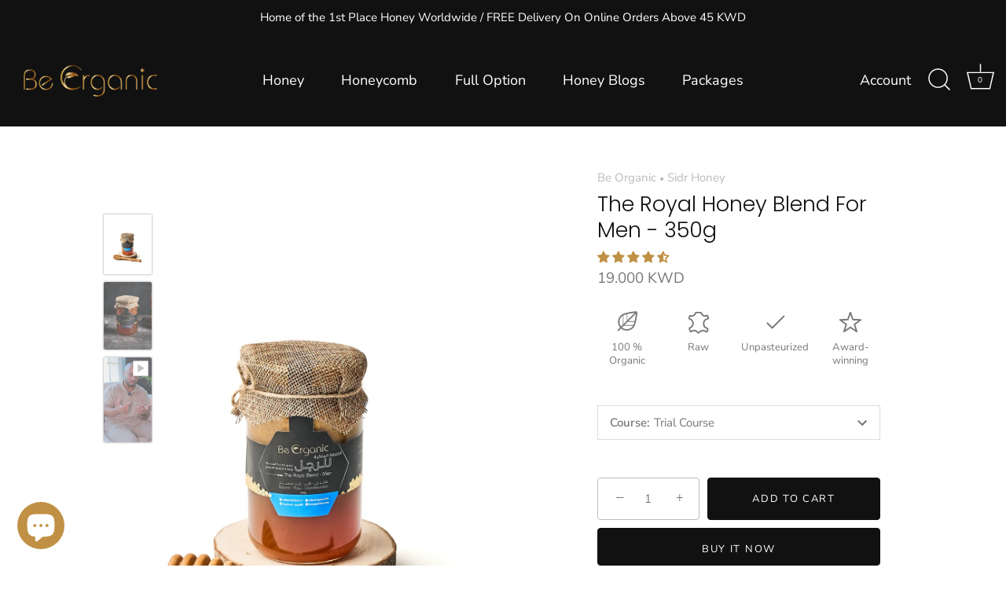

--- FILE ---
content_type: text/html; charset=utf-8
request_url: https://beorganickw.com/en/products/honey-the-royal-honey-blend-for-men-350g
body_size: 66003
content:
<!doctype html>
<html class="no-js" lang="en">
<head>
<!-- Google Tag Manager -->
<script>(function(w,d,s,l,i){w[l]=w[l]||[];w[l].push({'gtm.start':
new Date().getTime(),event:'gtm.js'});var f=d.getElementsByTagName(s)[0],
j=d.createElement(s),dl=l!='dataLayer'?'&l='+l:'';j.async=true;j.src=
'https://www.googletagmanager.com/gtm.js?id='+i+dl;f.parentNode.insertBefore(j,f);
})(window,document,'script','dataLayer','GTM-WMLP82QN');</script>
<!-- End Google Tag Manager -->
  
<!-- Snap Pixel Code -->
<script type='text/javascript'>
(function(e,t,n){if(e.snaptr)return;var a=e.snaptr=function()
{a.handleRequest?a.handleRequest.apply(a,arguments):a.queue.push(arguments)};
a.queue=[];var s='script';r=t.createElement(s);r.async=!0;
r.src=n;var u=t.getElementsByTagName(s)[0];
u.parentNode.insertBefore(r,u);})(window,document,
'https://sc-static.net/scevent.min.js');

snaptr('init', '9d9fa108-7050-4e2d-96f7-a5ab7a533304', {
'user_email': '__INSERT_USER_EMAIL__'
});

snaptr('track', 'PAGE_VIEW');

</script>
<!-- End Snap Pixel Code -->

<meta name="facebook-domain-verification" content="ca20pwztjs5s25t54524cuidd3afdw" />
<!-- Google tag (gtag.js) -->
<script async src="https://www.googletagmanager.com/gtag/js?id=AW-10989881634"></script>
<script>
  window.dataLayer = window.dataLayer || [];
  function gtag(){dataLayer.push(arguments);}
  gtag('js', new Date());

  gtag('config', 'AW-10989881634');
</script>

  <!-- Google tag (gtag.js) -->
<script async src="https://www.googletagmanager.com/gtag/js?id=G-F6S5D8VFHD"></script>
<script>
  window.dataLayer = window.dataLayer || [];
  function gtag(){dataLayer.push(arguments);}
  gtag('js', new Date());

  gtag('config', 'G-F6S5D8VFHD');
</script>
  
  <!-- Added by AVADA Joy -->
  <script>
      window.AVADA_JOY = window.AVADA_JOY || {};
      window.AVADA_JOY = {"shopId":"FKaSjjRgz9llff1msWRc","placeOrder":{"status":true,"earnPoint":"1","rateMoney":1,"earnBy":"price","statusUseCondition":false,"typeProductMatch":"all","typeCondition":"all","conditions":[{"field":"title","typeMatch":"contains","content":""}],"excludeProducts":[],"includeProducts":[],"event":"place_order"},"pointCalculator":{},"allTiers":[{"id":"Q1g0DK2ILVX68bkPTN7Q","isSystemTier":true,"icon":"https://imgur.com/atrkLg3.png","rateMoney":"","iconCustom":"","placedOrderReward":false,"earnPoint":"","createdAt":"2023-02-12T15:08:02.155Z","targetPoint":0,"members":0,"systemType":"bronze","shopId":"FKaSjjRgz9llff1msWRc","name":"Beekeeper","updatedAt":"2023-05-23T10:36:36.359Z"},{"id":"nKJOvb1FpfyBUqeL5fVw","isSystemTier":true,"icon":"https://imgur.com/A2rT5G0.png","iconCustom":"","createdAt":"2023-02-12T15:08:02.156Z","members":0,"systemType":"silver","shopId":"FKaSjjRgz9llff1msWRc","name":"Hive Leader","earnPoint":"10","targetPoint":7500,"rateMoney":"1","placedOrderReward":true,"updatedAt":"2023-05-23T10:41:21.240Z"},{"id":"4gVfQLEbTpX1z1cFvfLx","isSystemTier":true,"icon":"https://imgur.com/o8PHej5.png","iconCustom":"","createdAt":"2023-02-12T15:08:02.156Z","members":0,"systemType":"gold","shopId":"FKaSjjRgz9llff1msWRc","name":"Royal Bee","earnPoint":"10","targetPoint":20500,"rateMoney":"1","placedOrderReward":true,"updatedAt":"2023-05-23T10:41:52.476Z"}],"tierSettings":null};
      window.AVADA_JOY.status = true;

      const cartProducts = [];
      let productIndex = 0;
      
      window.AVADA_JOY.cartProducts = cartProducts;

      window.AVADA_JOY.account_enabled = true;
      window.AVADA_JOY.login_url = "https:\/\/shopify.com\/19524211\/account?locale=en\u0026region_country=KW";
      window.AVADA_JOY.register_url = "https:\/\/shopify.com\/19524211\/account?locale=en";
      window.AVADA_JOY.customer = {
        id: null,
        email: null,
        first_name: null,
        last_name: null,
        point: null
      };
      window.AVADA_JOY.product = {"id":1484677644337,"title":"The Royal Honey Blend For Men - 350g","handle":"honey-the-royal-honey-blend-for-men-350g","description":"\u003cp\u003eDiscover the rich and luxurious flavor of our Royal Honey Blend. Crafted with a harmonious combination of premium honey and natural ingredients, this blend offers a smooth texture and a naturally sweet taste. Perfect for elevating your daily wellness routine and adding a touch of indulgence to your favorite foods or beverages.\u003c\/p\u003e\n\u003cp\u003e\u003cstrong\u003eWarning:\u003c\/strong\u003e Some individuals may suffer from allergies to certain ingredients such as pollen, palm pollen, or bee propolis.\u003cbr\u003eWe recommend checking for allergies before use, especially for people with a history of allergies.\u003c\/p\u003e","published_at":"2021-09-23T12:14:31+03:00","created_at":"2018-10-19T21:18:09+03:00","vendor":"Be Organic","type":"Sidr Honey","tags":["Benefits_Boosts Energy","Benefits_Boosts Male Fertility","Benefits_Supports Immunity System","Brand_Be Organic","Flower_Sidr","Form_Liquid Honey","Origin_Kuwait","Section_Honey","Type_Honey Blend","Type_Sidr Honey","website"],"price":1900,"price_min":1900,"price_max":3800,"available":true,"price_varies":true,"compare_at_price":0,"compare_at_price_min":0,"compare_at_price_max":0,"compare_at_price_varies":false,"variants":[{"id":43444305854703,"title":"Trial Course","option1":"Trial Course","option2":null,"option3":null,"sku":"RBM350","requires_shipping":true,"taxable":false,"featured_image":null,"available":true,"name":"The Royal Honey Blend For Men - 350g - Trial Course","public_title":"Trial Course","options":["Trial Course"],"price":1900,"weight":551,"compare_at_price":null,"inventory_quantity":0,"inventory_management":"shopify","inventory_policy":"continue","barcode":"65765681","requires_selling_plan":false,"selling_plan_allocations":[]},{"id":43444305887471,"title":"Monthly Course","option1":"Monthly Course","option2":null,"option3":null,"sku":"RBM351","requires_shipping":true,"taxable":false,"featured_image":null,"available":true,"name":"The Royal Honey Blend For Men - 350g - Monthly Course","public_title":"Monthly Course","options":["Monthly Course"],"price":3800,"weight":551,"compare_at_price":0,"inventory_quantity":0,"inventory_management":"shopify","inventory_policy":"continue","barcode":"","requires_selling_plan":false,"selling_plan_allocations":[]}],"images":["\/\/beorganickw.com\/cdn\/shop\/files\/DSC02614_a777444b-fe9e-45fe-a03d-5ec2f2a599b7.jpg?v=1756041615","\/\/beorganickw.com\/cdn\/shop\/products\/TheRoyalHoneyBlendForMen-350g1-min.jpg?v=1756041615"],"featured_image":"\/\/beorganickw.com\/cdn\/shop\/files\/DSC02614_a777444b-fe9e-45fe-a03d-5ec2f2a599b7.jpg?v=1756041615","options":["Course"],"media":[{"alt":"The Royal Honey Blend For Men - 350g - Be Organic","id":36825398771951,"position":1,"preview_image":{"aspect_ratio":0.8,"height":5000,"width":4000,"src":"\/\/beorganickw.com\/cdn\/shop\/files\/DSC02614_a777444b-fe9e-45fe-a03d-5ec2f2a599b7.jpg?v=1756041615"},"aspect_ratio":0.8,"height":5000,"media_type":"image","src":"\/\/beorganickw.com\/cdn\/shop\/files\/DSC02614_a777444b-fe9e-45fe-a03d-5ec2f2a599b7.jpg?v=1756041615","width":4000},{"alt":"The Royal Honey Blend For Men - Sidr Honey - rich antioxidant - improve immunity - be organic - beorganic - natural heal - بي أورجانيك - تقوية المناعة - عسل معجزة الشفاء - علاج طبيعي - مضادات الأكسدة - المناعة - الخلطة الملكية للرجال - عسل السدر","id":31332413571311,"position":2,"preview_image":{"aspect_ratio":0.714,"height":2800,"width":2000,"src":"\/\/beorganickw.com\/cdn\/shop\/products\/TheRoyalHoneyBlendForMen-350g1-min.jpg?v=1756041615"},"aspect_ratio":0.714,"height":2800,"media_type":"image","src":"\/\/beorganickw.com\/cdn\/shop\/products\/TheRoyalHoneyBlendForMen-350g1-min.jpg?v=1756041615","width":2000},{"alt":null,"id":31351975608559,"position":3,"preview_image":{"aspect_ratio":0.563,"height":1280,"width":720,"src":"\/\/beorganickw.com\/cdn\/shop\/products\/13f96fa23bc349d18056669b4b412c48.thumbnail.0000000000.jpg?v=1666267950"},"aspect_ratio":0.563,"duration":68000,"media_type":"video","sources":[{"format":"mp4","height":480,"mime_type":"video\/mp4","url":"\/\/beorganickw.com\/cdn\/shop\/videos\/c\/vp\/13f96fa23bc349d18056669b4b412c48\/13f96fa23bc349d18056669b4b412c48.SD-480p-0.9Mbps-10025635.mp4?v=0","width":270},{"format":"mp4","height":1080,"mime_type":"video\/mp4","url":"\/\/beorganickw.com\/cdn\/shop\/videos\/c\/vp\/13f96fa23bc349d18056669b4b412c48\/13f96fa23bc349d18056669b4b412c48.HD-1080p-2.5Mbps-10025635.mp4?v=0","width":606},{"format":"mp4","height":720,"mime_type":"video\/mp4","url":"\/\/beorganickw.com\/cdn\/shop\/videos\/c\/vp\/13f96fa23bc349d18056669b4b412c48\/13f96fa23bc349d18056669b4b412c48.HD-720p-1.6Mbps-10025635.mp4?v=0","width":404},{"format":"m3u8","height":1080,"mime_type":"application\/x-mpegURL","url":"\/\/beorganickw.com\/cdn\/shop\/videos\/c\/vp\/13f96fa23bc349d18056669b4b412c48\/13f96fa23bc349d18056669b4b412c48.m3u8?v=0","width":606}]}],"requires_selling_plan":false,"selling_plan_groups":[],"content":"\u003cp\u003eDiscover the rich and luxurious flavor of our Royal Honey Blend. Crafted with a harmonious combination of premium honey and natural ingredients, this blend offers a smooth texture and a naturally sweet taste. Perfect for elevating your daily wellness routine and adding a touch of indulgence to your favorite foods or beverages.\u003c\/p\u003e\n\u003cp\u003e\u003cstrong\u003eWarning:\u003c\/strong\u003e Some individuals may suffer from allergies to certain ingredients such as pollen, palm pollen, or bee propolis.\u003cbr\u003eWe recommend checking for allergies before use, especially for people with a history of allergies.\u003c\/p\u003e"};
      window.AVADA_JOY.page = "product";
      
        window.AVADA_JOY.product.selected_variant_id = 43444305854703;
        window.AVADA_JOY.product.collections = [];
        
          window.AVADA_JOY.product.collections.push(`All of Our Honey`);
        
          window.AVADA_JOY.product.collections.push(`Fitness Collection`);
        
          window.AVADA_JOY.product.collections.push(`Honey`);
        
          window.AVADA_JOY.product.collections.push(`Honey Blends`);
        
          window.AVADA_JOY.product.collections.push(`Honey Of Kuwait`);
        
          window.AVADA_JOY.product.collections.push(`Kuwaits Gems`);
        
          window.AVADA_JOY.product.collections.push(`Liquid Honey`);
        
          window.AVADA_JOY.product.collections.push(`Our Best Selling`);
        
          window.AVADA_JOY.product.collections.push(`Sidr Honey`);
        
      
    </script>

  <!-- /Added by AVADA Joy -->

  



  <!-- Showcase 5.0.5 -->
<meta name="facebook-domain-verification" content="4ofprug2b88a6tphjr6sfwb91sbzcb" />
  <link rel="preload" href="//beorganickw.com/cdn/shop/t/40/assets/styles.css?v=105911935252842045351765441443" as="style">

  <meta charset="utf-8" />
<meta name="viewport" content="width=device-width,initial-scale=1.0" />
<meta http-equiv="X-UA-Compatible" content="IE=edge">

<link rel="preconnect" href="https://cdn.shopify.com" crossorigin>
<link rel="preconnect" href="https://fonts.shopify.com" crossorigin>
<link rel="preconnect" href="https://monorail-edge.shopifysvc.com"><link rel="preload" as="font" href="//beorganickw.com/cdn/fonts/nunito_sans/nunitosans_n4.0276fe080df0ca4e6a22d9cb55aed3ed5ba6b1da.woff2" type="font/woff2" crossorigin><link rel="preload" as="font" href="//beorganickw.com/cdn/fonts/nunito_sans/nunitosans_n7.25d963ed46da26098ebeab731e90d8802d989fa5.woff2" type="font/woff2" crossorigin><link rel="preload" as="font" href="//beorganickw.com/cdn/fonts/nunito_sans/nunitosans_i4.6e408730afac1484cf297c30b0e67c86d17fc586.woff2" type="font/woff2" crossorigin><link rel="preload" as="font" href="//beorganickw.com/cdn/fonts/nunito_sans/nunitosans_i7.8c1124729eec046a321e2424b2acf328c2c12139.woff2" type="font/woff2" crossorigin><link rel="preload" as="font" href="//beorganickw.com/cdn/fonts/nunito_sans/nunitosans_n4.0276fe080df0ca4e6a22d9cb55aed3ed5ba6b1da.woff2" type="font/woff2" crossorigin><link rel="preload" as="font" href="//beorganickw.com/cdn/fonts/poppins/poppins_n3.05f58335c3209cce17da4f1f1ab324ebe2982441.woff2" type="font/woff2" crossorigin><link rel="preload" as="font" href="//beorganickw.com/cdn/fonts/poppins/poppins_n6.aa29d4918bc243723d56b59572e18228ed0786f6.woff2" type="font/woff2" crossorigin><link rel="preload" href="//beorganickw.com/cdn/shop/t/40/assets/vendor.js?v=141854771668943704401693641972" as="script">
<link rel="preload" href="//beorganickw.com/cdn/shop/t/40/assets/theme.js?v=173651242303104405581693641972" as="script"><link rel="canonical" href="https://beorganickw.com/en/products/honey-the-royal-honey-blend-for-men-350g" /><link rel="shortcut icon" href="//beorganickw.com/cdn/shop/files/Be_Organic_-_FAVICON.png?v=1633850257" type="image/png" /><meta name="description" content="Discover the rich and luxurious flavor of our Royal Honey Blend. Crafted with a harmonious combination of premium honey and natural ingredients, this blend offers a smooth texture and a naturally sweet taste. Perfect for elevating your daily wellness routine and adding a touch of indulgence to your favorite foods or be">
<link rel="preload" as="font" href="//beorganickw.com/cdn/fonts/nunito_sans/nunitosans_n5.6fc0ed1feb3fc393c40619f180fc49c4d0aae0db.woff2" type="font/woff2" crossorigin><link rel="preload" as="font" href="//beorganickw.com/cdn/fonts/nunito_sans/nunitosans_n6.6e9464eba570101a53130c8130a9e17a8eb55c21.woff2" type="font/woff2" crossorigin><meta name="theme-color" content="#111111">

  <title>
    The Royal Honey Blend For Men - 350g | Be Organic
  </title>

  <meta property="og:site_name" content="Be Organic">
<meta property="og:url" content="https://beorganickw.com/en/products/honey-the-royal-honey-blend-for-men-350g">
<meta property="og:title" content="The Royal Honey Blend For Men - 350g | Be Organic">
<meta property="og:type" content="product">
<meta property="og:description" content="Discover the rich and luxurious flavor of our Royal Honey Blend. Crafted with a harmonious combination of premium honey and natural ingredients, this blend offers a smooth texture and a naturally sweet taste. Perfect for elevating your daily wellness routine and adding a touch of indulgence to your favorite foods or be"><meta property="og:image" content="http://beorganickw.com/cdn/shop/files/DSC02614_a777444b-fe9e-45fe-a03d-5ec2f2a599b7_1200x1200.jpg?v=1756041615">
  <meta property="og:image:secure_url" content="https://beorganickw.com/cdn/shop/files/DSC02614_a777444b-fe9e-45fe-a03d-5ec2f2a599b7_1200x1200.jpg?v=1756041615">
  <meta property="og:image:width" content="4000">
  <meta property="og:image:height" content="5000"><meta property="og:price:amount" content="19.00">
  <meta property="og:price:currency" content="KWD"><meta name="twitter:site" content="@beorganickw"><meta name="twitter:card" content="summary_large_image">
<meta name="twitter:title" content="The Royal Honey Blend For Men - 350g | Be Organic">
<meta name="twitter:description" content="Discover the rich and luxurious flavor of our Royal Honey Blend. Crafted with a harmonious combination of premium honey and natural ingredients, this blend offers a smooth texture and a naturally sweet taste. Perfect for elevating your daily wellness routine and adding a touch of indulgence to your favorite foods or be">


  <style data-shopify>
    :root {
      --viewport-height: 100vh;
      --viewport-height-first-section: 100vh;
    }
  </style>

  <link href="//beorganickw.com/cdn/shop/t/40/assets/styles.css?v=105911935252842045351765441443" rel="stylesheet" type="text/css" media="all" />

  <script>window.performance && window.performance.mark && window.performance.mark('shopify.content_for_header.start');</script><meta name="google-site-verification" content="OyblZMs_D8WKZfRx0-XFcLQ5KZ1aaonyGC2q9KFQR3Q">
<meta name="google-site-verification" content="vCxTUCL41IY8nj8h6KVFzb851tAKM0bd3wEGtAXQ5kk">
<meta name="google-site-verification" content="OyblZMs_D8WKZfRx0-XFcLQ5KZ1aaonyGC2q9KFQR3Q">
<meta name="facebook-domain-verification" content="3scp3i6mb164gyyoyjkc0d4ie9dvon">
<meta name="facebook-domain-verification" content="ca20pwztjs5s25t54524cuidd3afdw">
<meta id="shopify-digital-wallet" name="shopify-digital-wallet" content="/19524211/digital_wallets/dialog">
<link rel="alternate" hreflang="x-default" href="https://beorganickw.com/products/honey-the-royal-honey-blend-for-men-350g">
<link rel="alternate" hreflang="ar-SA" href="https://beorganickw.com/ar-sa/products/honey-the-royal-honey-blend-for-men-350g">
<link rel="alternate" hreflang="en-SA" href="https://beorganickw.com/en-sa/products/honey-the-royal-honey-blend-for-men-350g">
<link rel="alternate" hreflang="en-QA" href="https://beorganickw.com/en-qa/products/honey-the-royal-honey-blend-for-men-350g">
<link rel="alternate" hreflang="ar-QA" href="https://beorganickw.com/ar-qa/products/honey-the-royal-honey-blend-for-men-350g">
<link rel="alternate" hreflang="en-AE" href="https://beorganickw.com/en-ae/products/honey-the-royal-honey-blend-for-men-350g">
<link rel="alternate" hreflang="en-BH" href="https://beorganickw.com/en-bh/products/honey-the-royal-honey-blend-for-men-350g">
<link rel="alternate" hreflang="en-OM" href="https://beorganickw.com/en-om/products/honey-the-royal-honey-blend-for-men-350g">
<link rel="alternate" hreflang="ar-KW" href="https://beorganickw.com/products/honey-the-royal-honey-blend-for-men-350g">
<link rel="alternate" hreflang="en-KW" href="https://beorganickw.com/en/products/honey-the-royal-honey-blend-for-men-350g">
<link rel="alternate" type="application/json+oembed" href="https://beorganickw.com/en/products/honey-the-royal-honey-blend-for-men-350g.oembed">
<script async="async" src="/checkouts/internal/preloads.js?locale=en-KW"></script>
<script id="shopify-features" type="application/json">{"accessToken":"5a31d5a642bd096f17b5b236b982bffb","betas":["rich-media-storefront-analytics"],"domain":"beorganickw.com","predictiveSearch":true,"shopId":19524211,"locale":"en"}</script>
<script>var Shopify = Shopify || {};
Shopify.shop = "be-organic-kw.myshopify.com";
Shopify.locale = "en";
Shopify.currency = {"active":"KWD","rate":"1.0"};
Shopify.country = "KW";
Shopify.theme = {"name":"Showcase","id":137564487919,"schema_name":"Showcase","schema_version":"5.0.5","theme_store_id":677,"role":"main"};
Shopify.theme.handle = "null";
Shopify.theme.style = {"id":null,"handle":null};
Shopify.cdnHost = "beorganickw.com/cdn";
Shopify.routes = Shopify.routes || {};
Shopify.routes.root = "/en/";</script>
<script type="module">!function(o){(o.Shopify=o.Shopify||{}).modules=!0}(window);</script>
<script>!function(o){function n(){var o=[];function n(){o.push(Array.prototype.slice.apply(arguments))}return n.q=o,n}var t=o.Shopify=o.Shopify||{};t.loadFeatures=n(),t.autoloadFeatures=n()}(window);</script>
<script id="shop-js-analytics" type="application/json">{"pageType":"product"}</script>
<script defer="defer" async type="module" src="//beorganickw.com/cdn/shopifycloud/shop-js/modules/v2/client.init-shop-cart-sync_BApSsMSl.en.esm.js"></script>
<script defer="defer" async type="module" src="//beorganickw.com/cdn/shopifycloud/shop-js/modules/v2/chunk.common_CBoos6YZ.esm.js"></script>
<script type="module">
  await import("//beorganickw.com/cdn/shopifycloud/shop-js/modules/v2/client.init-shop-cart-sync_BApSsMSl.en.esm.js");
await import("//beorganickw.com/cdn/shopifycloud/shop-js/modules/v2/chunk.common_CBoos6YZ.esm.js");

  window.Shopify.SignInWithShop?.initShopCartSync?.({"fedCMEnabled":true,"windoidEnabled":true});

</script>
<script>(function() {
  var isLoaded = false;
  function asyncLoad() {
    if (isLoaded) return;
    isLoaded = true;
    var urls = ["https:\/\/tabs.stationmade.com\/registered-scripts\/tabs-by-station.js?shop=be-organic-kw.myshopify.com","\/\/cdn.shopify.com\/proxy\/aba6ca4fbf8e569c753b00e7d0fc592735bf78a9db5281b0bff2ce6f967a800b\/bingshoppingtool-t2app-prod.trafficmanager.net\/uet\/tracking_script?shop=be-organic-kw.myshopify.com\u0026sp-cache-control=cHVibGljLCBtYXgtYWdlPTkwMA","https:\/\/cdn1.stamped.io\/files\/widget.min.js?shop=be-organic-kw.myshopify.com","https:\/\/cdn-app.sealsubscriptions.com\/shopify\/public\/js\/sealsubscriptions.js?shop=be-organic-kw.myshopify.com","https:\/\/intg.snapchat.com\/shopify\/shopify-scevent-init.js?id=9d9fa108-7050-4e2d-96f7-a5ab7a533304\u0026shop=be-organic-kw.myshopify.com"];
    for (var i = 0; i < urls.length; i++) {
      var s = document.createElement('script');
      s.type = 'text/javascript';
      s.async = true;
      s.src = urls[i];
      var x = document.getElementsByTagName('script')[0];
      x.parentNode.insertBefore(s, x);
    }
  };
  if(window.attachEvent) {
    window.attachEvent('onload', asyncLoad);
  } else {
    window.addEventListener('load', asyncLoad, false);
  }
})();</script>
<script id="__st">var __st={"a":19524211,"offset":10800,"reqid":"1babfad7-3415-453b-a2d7-baf1e59dc8c0-1768927243","pageurl":"beorganickw.com\/en\/products\/honey-the-royal-honey-blend-for-men-350g","u":"fd40d0fac83b","p":"product","rtyp":"product","rid":1484677644337};</script>
<script>window.ShopifyPaypalV4VisibilityTracking = true;</script>
<script id="form-persister">!function(){'use strict';const t='contact',e='new_comment',n=[[t,t],['blogs',e],['comments',e],[t,'customer']],o='password',r='form_key',c=['recaptcha-v3-token','g-recaptcha-response','h-captcha-response',o],s=()=>{try{return window.sessionStorage}catch{return}},i='__shopify_v',u=t=>t.elements[r],a=function(){const t=[...n].map((([t,e])=>`form[action*='/${t}']:not([data-nocaptcha='true']) input[name='form_type'][value='${e}']`)).join(',');var e;return e=t,()=>e?[...document.querySelectorAll(e)].map((t=>t.form)):[]}();function m(t){const e=u(t);a().includes(t)&&(!e||!e.value)&&function(t){try{if(!s())return;!function(t){const e=s();if(!e)return;const n=u(t);if(!n)return;const o=n.value;o&&e.removeItem(o)}(t);const e=Array.from(Array(32),(()=>Math.random().toString(36)[2])).join('');!function(t,e){u(t)||t.append(Object.assign(document.createElement('input'),{type:'hidden',name:r})),t.elements[r].value=e}(t,e),function(t,e){const n=s();if(!n)return;const r=[...t.querySelectorAll(`input[type='${o}']`)].map((({name:t})=>t)),u=[...c,...r],a={};for(const[o,c]of new FormData(t).entries())u.includes(o)||(a[o]=c);n.setItem(e,JSON.stringify({[i]:1,action:t.action,data:a}))}(t,e)}catch(e){console.error('failed to persist form',e)}}(t)}const f=t=>{if('true'===t.dataset.persistBound)return;const e=function(t,e){const n=function(t){return'function'==typeof t.submit?t.submit:HTMLFormElement.prototype.submit}(t).bind(t);return function(){let t;return()=>{t||(t=!0,(()=>{try{e(),n()}catch(t){(t=>{console.error('form submit failed',t)})(t)}})(),setTimeout((()=>t=!1),250))}}()}(t,(()=>{m(t)}));!function(t,e){if('function'==typeof t.submit&&'function'==typeof e)try{t.submit=e}catch{}}(t,e),t.addEventListener('submit',(t=>{t.preventDefault(),e()})),t.dataset.persistBound='true'};!function(){function t(t){const e=(t=>{const e=t.target;return e instanceof HTMLFormElement?e:e&&e.form})(t);e&&m(e)}document.addEventListener('submit',t),document.addEventListener('DOMContentLoaded',(()=>{const e=a();for(const t of e)f(t);var n;n=document.body,new window.MutationObserver((t=>{for(const e of t)if('childList'===e.type&&e.addedNodes.length)for(const t of e.addedNodes)1===t.nodeType&&'FORM'===t.tagName&&a().includes(t)&&f(t)})).observe(n,{childList:!0,subtree:!0,attributes:!1}),document.removeEventListener('submit',t)}))}()}();</script>
<script integrity="sha256-4kQ18oKyAcykRKYeNunJcIwy7WH5gtpwJnB7kiuLZ1E=" data-source-attribution="shopify.loadfeatures" defer="defer" src="//beorganickw.com/cdn/shopifycloud/storefront/assets/storefront/load_feature-a0a9edcb.js" crossorigin="anonymous"></script>
<script data-source-attribution="shopify.dynamic_checkout.dynamic.init">var Shopify=Shopify||{};Shopify.PaymentButton=Shopify.PaymentButton||{isStorefrontPortableWallets:!0,init:function(){window.Shopify.PaymentButton.init=function(){};var t=document.createElement("script");t.src="https://beorganickw.com/cdn/shopifycloud/portable-wallets/latest/portable-wallets.en.js",t.type="module",document.head.appendChild(t)}};
</script>
<script data-source-attribution="shopify.dynamic_checkout.buyer_consent">
  function portableWalletsHideBuyerConsent(e){var t=document.getElementById("shopify-buyer-consent"),n=document.getElementById("shopify-subscription-policy-button");t&&n&&(t.classList.add("hidden"),t.setAttribute("aria-hidden","true"),n.removeEventListener("click",e))}function portableWalletsShowBuyerConsent(e){var t=document.getElementById("shopify-buyer-consent"),n=document.getElementById("shopify-subscription-policy-button");t&&n&&(t.classList.remove("hidden"),t.removeAttribute("aria-hidden"),n.addEventListener("click",e))}window.Shopify?.PaymentButton&&(window.Shopify.PaymentButton.hideBuyerConsent=portableWalletsHideBuyerConsent,window.Shopify.PaymentButton.showBuyerConsent=portableWalletsShowBuyerConsent);
</script>
<script>
  function portableWalletsCleanup(e){e&&e.src&&console.error("Failed to load portable wallets script "+e.src);var t=document.querySelectorAll("shopify-accelerated-checkout .shopify-payment-button__skeleton, shopify-accelerated-checkout-cart .wallet-cart-button__skeleton"),e=document.getElementById("shopify-buyer-consent");for(let e=0;e<t.length;e++)t[e].remove();e&&e.remove()}function portableWalletsNotLoadedAsModule(e){e instanceof ErrorEvent&&"string"==typeof e.message&&e.message.includes("import.meta")&&"string"==typeof e.filename&&e.filename.includes("portable-wallets")&&(window.removeEventListener("error",portableWalletsNotLoadedAsModule),window.Shopify.PaymentButton.failedToLoad=e,"loading"===document.readyState?document.addEventListener("DOMContentLoaded",window.Shopify.PaymentButton.init):window.Shopify.PaymentButton.init())}window.addEventListener("error",portableWalletsNotLoadedAsModule);
</script>

<script type="module" src="https://beorganickw.com/cdn/shopifycloud/portable-wallets/latest/portable-wallets.en.js" onError="portableWalletsCleanup(this)" crossorigin="anonymous"></script>
<script nomodule>
  document.addEventListener("DOMContentLoaded", portableWalletsCleanup);
</script>

<link id="shopify-accelerated-checkout-styles" rel="stylesheet" media="screen" href="https://beorganickw.com/cdn/shopifycloud/portable-wallets/latest/accelerated-checkout-backwards-compat.css" crossorigin="anonymous">
<style id="shopify-accelerated-checkout-cart">
        #shopify-buyer-consent {
  margin-top: 1em;
  display: inline-block;
  width: 100%;
}

#shopify-buyer-consent.hidden {
  display: none;
}

#shopify-subscription-policy-button {
  background: none;
  border: none;
  padding: 0;
  text-decoration: underline;
  font-size: inherit;
  cursor: pointer;
}

#shopify-subscription-policy-button::before {
  box-shadow: none;
}

      </style>

<script>window.performance && window.performance.mark && window.performance.mark('shopify.content_for_header.end');</script>

  <script>
    document.documentElement.className = document.documentElement.className.replace('no-js', 'js');
    window.theme = window.theme || {};
    
      theme.money_format_with_code_preference = "\u003cspan class=transcy-money notranslate\u003e{{ amount }}0 KWD\u003c\/span\u003e";
    
    theme.money_format = "\u003cspan class=transcy-money notranslate\u003e{{ amount }}0 KWD\u003c\/span\u003e";
    theme.money_container = '.theme-money';
    theme.strings = {
      previous: "Previous",
      next: "Next",
      close: "Close",
      addressError: "Error looking up that address",
      addressNoResults: "No results for that address",
      addressQueryLimit: "You have exceeded the Google API usage limit. Consider upgrading to a \u003ca href=\"https:\/\/developers.google.com\/maps\/premium\/usage-limits\"\u003ePremium Plan\u003c\/a\u003e.",
      authError: "There was a problem authenticating your Google Maps API Key.",
      back: "Back",
      cartConfirmation: "You must agree to the terms and conditions before continuing.",
      loadMore: "Load more",
      infiniteScrollNoMore: "No more results",
      priceNonExistent: "Unavailable",
      buttonDefault: "Add to Cart",
      buttonPreorder: "Pre-order",
      buttonNoStock: "Out of stock",
      buttonNoVariant: "Unavailable",
      variantNoStock: "Sold out",
      unitPriceSeparator: " \/ ",
      colorBoxPrevious: "Previous",
      colorBoxNext: "Next",
      colorBoxClose: "Close",
      navigateHome: "Home",
      productAddingToCart: "Adding",
      productAddedToCart: "Added to cart",
      popupWasAdded: "was added to your cart",
      popupCheckout: "Checkout",
      popupContinueShopping: "Continue shopping",
      onlyXLeft: "[[ quantity ]] in stock",
      priceSoldOut: "Sold Out",
      loading: "Loading...",
      viewCart: "View cart",
      page: "Page {{ page }}",
      imageSlider: "Image slider",
      clearAll: "Clear all"
    };
    theme.routes = {
      root_url: '/en',
      cart_url: '/en/cart',
      cart_add_url: '/en/cart/add',
      checkout: '/checkout'
    };
    theme.settings = {
      productImageParallax: true,
      animationEnabledDesktop: true,
      animationEnabledMobile: true
    };

    theme.checkViewportFillers = function(){
      var toggleState = false;
      var elPageContent = document.getElementById('page-content');
      if(elPageContent) {
        var elOverlapSection = elPageContent.querySelector('.header-overlap-section');
        if (elOverlapSection) {
          var padding = parseInt(getComputedStyle(elPageContent).getPropertyValue('padding-top'));
          toggleState = ((Math.round(elOverlapSection.offsetTop) - padding) === 0);
        }
      }
      if(toggleState) {
        document.getElementsByTagName('body')[0].classList.add('header-section-overlap');
      } else {
        document.getElementsByTagName('body')[0].classList.remove('header-section-overlap');
      }
    };

    theme.assessAltLogo = function(){
      var elsOverlappers = document.querySelectorAll('.needs-alt-logo');
      var useAltLogo = false;
      if(elsOverlappers.length) {
        var elSiteControl = document.querySelector('#site-control');
        var elSiteControlInner = document.querySelector('#site-control .site-control__inner');
        var headerMid = elSiteControlInner.offsetTop + elSiteControl.offsetTop + elSiteControlInner.offsetHeight / 2;
        Array.prototype.forEach.call(elsOverlappers, function(el, i){
          var thisTop = el.getBoundingClientRect().top;
          var thisBottom = thisTop + el.offsetHeight;
          if(headerMid > thisTop && headerMid < thisBottom) {
            useAltLogo = true;
            return false;
          }
        });
      }
      if(useAltLogo) {
        document.getElementsByTagName('body')[0].classList.add('use-alt-logo');
      } else {
        document.getElementsByTagName('body')[0].classList.remove('use-alt-logo');
      }
    };
  </script>

    
<style>
div#goog-gt-tt {
           display: none !important;
}

</style>
 <script>
    document.addEventListener("DOMContentLoaded", function () {
        function _transcyReplaceTagTranscy(node) {
            node.childNodes.forEach(function (el) {
                if (el.nodeType === 3) {  // If this is a text node, replace the text
                    if (el.nodeValue.trim() !== "" && (el.nodeValue.includes('<transcy>') || el.nodeValue.includes('</transcy>'))) {
                        el.nodeValue = el.nodeValue.replace('<transcy>', '').replace('</transcy>', '').replace(/&amp;/gi, "&");
                    }
                } else { // Else recurse on this node
                    _transcyReplaceTagTranscy(el);
                }
            })
        }



        setTimeout(function(){ 
            [].forEach.call(document.body.getElementsByTagName('*'), function (element) {
                _transcyReplaceTagTranscy(element)
            });
        }, 500);
    });
  
  </script> 
   
<!-- Start of Judge.me Core -->
<link rel="dns-prefetch" href="https://cdn.judge.me/">
<script data-cfasync='false' class='jdgm-settings-script'>window.jdgmSettings={"pagination":5,"disable_web_reviews":false,"badge_no_review_text":"No Reviews","badge_n_reviews_text":"{{ n }} Total Reviews","badge_star_color":"#c09145","hide_badge_preview_if_no_reviews":true,"badge_hide_text":true,"enforce_center_preview_badge":false,"widget_title":"Customer Reviews","widget_open_form_text":"Write a review","widget_close_form_text":"Cancel review","widget_refresh_page_text":"Refresh page","widget_summary_text":"Based on {{ number_of_reviews }} review/reviews","widget_no_review_text":"Be the first to write a review","widget_name_field_text":"Display name","widget_verified_name_field_text":"Verified Name (public)","widget_name_placeholder_text":"Display name","widget_required_field_error_text":"This field is required.","widget_email_field_text":"Email address","widget_verified_email_field_text":"Verified Email (private, can not be edited)","widget_email_placeholder_text":"Your email address","widget_email_field_error_text":"Please enter a valid email address.","widget_rating_field_text":"Rating","widget_review_title_field_text":"Review Title","widget_review_title_placeholder_text":"Give your review a title","widget_review_body_field_text":"Review content","widget_review_body_placeholder_text":"Start writing here...","widget_pictures_field_text":"Picture/Video (optional)","widget_submit_review_text":"Submit Review","widget_submit_verified_review_text":"Submit Verified Review","widget_submit_success_msg_with_auto_publish":"Thank you! Please refresh the page in a few moments to see your review. You can remove or edit your review by logging into \u003ca href='https://judge.me/login' target='_blank' rel='nofollow noopener'\u003eJudge.me\u003c/a\u003e","widget_submit_success_msg_no_auto_publish":"Thank you! Your review will be published as soon as it is approved by the shop admin. You can remove or edit your review by logging into \u003ca href='https://judge.me/login' target='_blank' rel='nofollow noopener'\u003eJudge.me\u003c/a\u003e","widget_show_default_reviews_out_of_total_text":"Showing {{ n_reviews_shown }} out of {{ n_reviews }} reviews.","widget_show_all_link_text":"Show all","widget_show_less_link_text":"Show less","widget_author_said_text":"{{ reviewer_name }} said:","widget_days_text":"{{ n }} days ago","widget_weeks_text":"{{ n }} week/weeks ago","widget_months_text":"{{ n }} month/months ago","widget_years_text":"{{ n }} year/years ago","widget_yesterday_text":"Yesterday","widget_today_text":"Today","widget_replied_text":"\u003e\u003e {{ shop_name }} replied:","widget_read_more_text":"Read more","widget_reviewer_name_as_initial":"","widget_rating_filter_color":"#c09145","widget_rating_filter_see_all_text":"See all reviews","widget_sorting_most_recent_text":"Most Recent","widget_sorting_highest_rating_text":"Highest Rating","widget_sorting_lowest_rating_text":"Lowest Rating","widget_sorting_with_pictures_text":"Only Pictures","widget_sorting_most_helpful_text":"Most Helpful","widget_open_question_form_text":"Ask a question","widget_reviews_subtab_text":"Reviews","widget_questions_subtab_text":"Questions","widget_question_label_text":"Question","widget_answer_label_text":"Answer","widget_question_placeholder_text":"Write your question here","widget_submit_question_text":"Submit Question","widget_question_submit_success_text":"Thank you for your question! We will notify you once it gets answered.","widget_star_color":"#c09145","verified_badge_text":"Verified","verified_badge_bg_color":"","verified_badge_text_color":"","verified_badge_placement":"left-of-reviewer-name","widget_review_max_height":"","widget_hide_border":false,"widget_social_share":false,"widget_thumb":false,"widget_review_location_show":false,"widget_location_format":"country_iso_code","all_reviews_include_out_of_store_products":true,"all_reviews_out_of_store_text":"(out of store)","all_reviews_pagination":100,"all_reviews_product_name_prefix_text":"about","enable_review_pictures":false,"enable_question_anwser":true,"widget_theme":"leex","review_date_format":"timestamp","default_sort_method":"most-recent","widget_product_reviews_subtab_text":"Product Reviews","widget_shop_reviews_subtab_text":"Shop Reviews","widget_other_products_reviews_text":"Reviews for other products","widget_store_reviews_subtab_text":"Store reviews","widget_no_store_reviews_text":"This store hasn't received any reviews yet","widget_web_restriction_product_reviews_text":"This product hasn't received any reviews yet","widget_no_items_text":"No items found","widget_show_more_text":"Show more","widget_write_a_store_review_text":"Write a Store Review","widget_other_languages_heading":"Reviews in Other Languages","widget_translate_review_text":"Translate review to {{ language }}","widget_translating_review_text":"Translating...","widget_show_original_translation_text":"Show original ({{ language }})","widget_translate_review_failed_text":"Review couldn't be translated.","widget_translate_review_retry_text":"Retry","widget_translate_review_try_again_later_text":"Try again later","show_product_url_for_grouped_product":false,"widget_sorting_pictures_first_text":"Pictures First","show_pictures_on_all_rev_page_mobile":false,"show_pictures_on_all_rev_page_desktop":false,"floating_tab_hide_mobile_install_preference":false,"floating_tab_button_name":"★ Reviews","floating_tab_title":"Let customers speak for us","floating_tab_button_color":"","floating_tab_button_background_color":"","floating_tab_url":"","floating_tab_url_enabled":true,"floating_tab_tab_style":"text","all_reviews_text_badge_text":"Customers rate us {{ shop.metafields.judgeme.all_reviews_rating | round: 1 }}/5 based on {{ shop.metafields.judgeme.all_reviews_count }} reviews.","all_reviews_text_badge_text_branded_style":"{{ shop.metafields.judgeme.all_reviews_rating | round: 1 }} out of 5 stars based on {{ shop.metafields.judgeme.all_reviews_count }} reviews","is_all_reviews_text_badge_a_link":false,"show_stars_for_all_reviews_text_badge":false,"all_reviews_text_badge_url":"","all_reviews_text_style":"text","all_reviews_text_color_style":"judgeme_brand_color","all_reviews_text_color":"#108474","all_reviews_text_show_jm_brand":true,"featured_carousel_show_header":true,"featured_carousel_title":"Let Our Customers Speak For Us","testimonials_carousel_title":"Customers are saying","videos_carousel_title":"Real customer stories","cards_carousel_title":"Customers are saying","featured_carousel_count_text":"{{ n }} Total Reviews","featured_carousel_add_link_to_all_reviews_page":false,"featured_carousel_url":"","featured_carousel_show_images":true,"featured_carousel_autoslide_interval":5,"featured_carousel_arrows_on_the_sides":true,"featured_carousel_height":250,"featured_carousel_width":80,"featured_carousel_image_size":0,"featured_carousel_image_height":250,"featured_carousel_arrow_color":"#c09145","verified_count_badge_style":"vintage","verified_count_badge_orientation":"horizontal","verified_count_badge_color_style":"judgeme_brand_color","verified_count_badge_color":"#108474","is_verified_count_badge_a_link":true,"verified_count_badge_url":"","verified_count_badge_show_jm_brand":true,"widget_rating_preset_default":5,"widget_first_sub_tab":"product-reviews","widget_show_histogram":true,"widget_histogram_use_custom_color":true,"widget_pagination_use_custom_color":false,"widget_star_use_custom_color":true,"widget_verified_badge_use_custom_color":false,"widget_write_review_use_custom_color":false,"picture_reminder_submit_button":"Upload Pictures","enable_review_videos":false,"mute_video_by_default":false,"widget_sorting_videos_first_text":"Videos First","widget_review_pending_text":"Pending","featured_carousel_items_for_large_screen":5,"social_share_options_order":"Facebook,Twitter","remove_microdata_snippet":true,"disable_json_ld":false,"enable_json_ld_products":false,"preview_badge_show_question_text":true,"preview_badge_no_question_text":"No questions","preview_badge_n_question_text":"{{ number_of_questions }} question/questions","qa_badge_show_icon":true,"qa_badge_icon_color":"#c09145","qa_badge_position":"same-row","remove_judgeme_branding":true,"widget_add_search_bar":true,"widget_search_bar_placeholder":"Search","widget_sorting_verified_only_text":"Verified only","featured_carousel_theme":"card","featured_carousel_show_rating":true,"featured_carousel_show_title":true,"featured_carousel_show_body":true,"featured_carousel_show_date":false,"featured_carousel_show_reviewer":true,"featured_carousel_show_product":false,"featured_carousel_header_background_color":"#108474","featured_carousel_header_text_color":"#ffffff","featured_carousel_name_product_separator":"reviewed","featured_carousel_full_star_background":"#c09145","featured_carousel_empty_star_background":"#dadada","featured_carousel_vertical_theme_background":"#f9fafb","featured_carousel_verified_badge_enable":false,"featured_carousel_verified_badge_color":"#108474","featured_carousel_border_style":"round","featured_carousel_review_line_length_limit":3,"featured_carousel_more_reviews_button_text":"Read more reviews","featured_carousel_view_product_button_text":"View product","all_reviews_page_load_reviews_on":"scroll","all_reviews_page_load_more_text":"Load More Reviews","disable_fb_tab_reviews":false,"enable_ajax_cdn_cache":false,"widget_public_name_text":"displayed publicly like","default_reviewer_name":"John Smith","default_reviewer_name_has_non_latin":true,"widget_reviewer_anonymous":"Anonymous","medals_widget_title":"Review Medals","medals_widget_background_color":"#f9fafb","medals_widget_position":"footer_all_pages","medals_widget_border_color":"#f9fafb","medals_widget_verified_text_position":"left","medals_widget_use_monochromatic_version":false,"medals_widget_elements_color":"#108474","show_reviewer_avatar":true,"widget_invalid_yt_video_url_error_text":"Not a YouTube video URL","widget_max_length_field_error_text":"Please enter no more than {0} characters.","widget_show_country_flag":false,"widget_show_collected_via_shop_app":true,"widget_verified_by_shop_badge_style":"light","widget_verified_by_shop_text":"Verified by Shop","widget_show_photo_gallery":false,"widget_load_with_code_splitting":true,"widget_ugc_install_preference":false,"widget_ugc_title":"Made by us, Shared by you","widget_ugc_subtitle":"Tag us to see your picture featured in our page","widget_ugc_arrows_color":"#ffffff","widget_ugc_primary_button_text":"Buy Now","widget_ugc_primary_button_background_color":"#108474","widget_ugc_primary_button_text_color":"#ffffff","widget_ugc_primary_button_border_width":"0","widget_ugc_primary_button_border_style":"none","widget_ugc_primary_button_border_color":"#108474","widget_ugc_primary_button_border_radius":"25","widget_ugc_secondary_button_text":"Load More","widget_ugc_secondary_button_background_color":"#ffffff","widget_ugc_secondary_button_text_color":"#108474","widget_ugc_secondary_button_border_width":"2","widget_ugc_secondary_button_border_style":"solid","widget_ugc_secondary_button_border_color":"#108474","widget_ugc_secondary_button_border_radius":"25","widget_ugc_reviews_button_text":"View Reviews","widget_ugc_reviews_button_background_color":"#ffffff","widget_ugc_reviews_button_text_color":"#108474","widget_ugc_reviews_button_border_width":"2","widget_ugc_reviews_button_border_style":"solid","widget_ugc_reviews_button_border_color":"#108474","widget_ugc_reviews_button_border_radius":"25","widget_ugc_reviews_button_link_to":"judgeme-reviews-page","widget_ugc_show_post_date":true,"widget_ugc_max_width":"800","widget_rating_metafield_value_type":true,"widget_primary_color":"#108474","widget_enable_secondary_color":false,"widget_secondary_color":"#edf5f5","widget_summary_average_rating_text":"{{ average_rating }} out of 5","widget_media_grid_title":"Customer photos \u0026 videos","widget_media_grid_see_more_text":"See more","widget_round_style":false,"widget_show_product_medals":true,"widget_verified_by_judgeme_text":"Verified by Judge.me","widget_show_store_medals":true,"widget_verified_by_judgeme_text_in_store_medals":"Verified by Judge.me","widget_media_field_exceed_quantity_message":"Sorry, we can only accept {{ max_media }} for one review.","widget_media_field_exceed_limit_message":"{{ file_name }} is too large, please select a {{ media_type }} less than {{ size_limit }}MB.","widget_review_submitted_text":"Review Submitted!","widget_question_submitted_text":"Question Submitted!","widget_close_form_text_question":"Cancel","widget_write_your_answer_here_text":"Write your answer here","widget_enabled_branded_link":true,"widget_show_collected_by_judgeme":true,"widget_reviewer_name_color":"","widget_write_review_text_color":"","widget_write_review_bg_color":"","widget_collected_by_judgeme_text":"collected by Judge.me","widget_pagination_type":"standard","widget_load_more_text":"Load More","widget_load_more_color":"#108474","widget_full_review_text":"Full Review","widget_read_more_reviews_text":"Read More Reviews","widget_read_questions_text":"Read Questions","widget_questions_and_answers_text":"Questions \u0026 Answers","widget_verified_by_text":"Verified by","widget_verified_text":"Verified","widget_number_of_reviews_text":"{{ number_of_reviews }} reviews","widget_back_button_text":"Back","widget_next_button_text":"Next","widget_custom_forms_filter_button":"Filters","custom_forms_style":"vertical","widget_show_review_information":false,"how_reviews_are_collected":"How reviews are collected?","widget_show_review_keywords":false,"widget_gdpr_statement":"How we use your data: We'll only contact you about the review you left, and only if necessary. By submitting your review, you agree to Judge.me's \u003ca href='https://judge.me/terms' target='_blank' rel='nofollow noopener'\u003eterms\u003c/a\u003e, \u003ca href='https://judge.me/privacy' target='_blank' rel='nofollow noopener'\u003eprivacy\u003c/a\u003e and \u003ca href='https://judge.me/content-policy' target='_blank' rel='nofollow noopener'\u003econtent\u003c/a\u003e policies.","widget_multilingual_sorting_enabled":false,"widget_translate_review_content_enabled":false,"widget_translate_review_content_method":"manual","popup_widget_review_selection":"automatically_with_pictures","popup_widget_round_border_style":true,"popup_widget_show_title":true,"popup_widget_show_body":true,"popup_widget_show_reviewer":false,"popup_widget_show_product":true,"popup_widget_show_pictures":true,"popup_widget_use_review_picture":true,"popup_widget_show_on_home_page":true,"popup_widget_show_on_product_page":true,"popup_widget_show_on_collection_page":true,"popup_widget_show_on_cart_page":true,"popup_widget_position":"bottom_left","popup_widget_first_review_delay":5,"popup_widget_duration":5,"popup_widget_interval":5,"popup_widget_review_count":5,"popup_widget_hide_on_mobile":true,"review_snippet_widget_round_border_style":true,"review_snippet_widget_card_color":"#FFFFFF","review_snippet_widget_slider_arrows_background_color":"#FFFFFF","review_snippet_widget_slider_arrows_color":"#000000","review_snippet_widget_star_color":"#108474","show_product_variant":false,"all_reviews_product_variant_label_text":"Variant: ","widget_show_verified_branding":false,"widget_ai_summary_title":"Customers say","widget_ai_summary_disclaimer":"AI-powered review summary based on recent customer reviews","widget_show_ai_summary":false,"widget_show_ai_summary_bg":false,"widget_show_review_title_input":true,"redirect_reviewers_invited_via_email":"review_widget","request_store_review_after_product_review":false,"request_review_other_products_in_order":false,"review_form_color_scheme":"default","review_form_corner_style":"square","review_form_star_color":{},"review_form_text_color":"#333333","review_form_background_color":"#ffffff","review_form_field_background_color":"#fafafa","review_form_button_color":{},"review_form_button_text_color":"#ffffff","review_form_modal_overlay_color":"#000000","review_content_screen_title_text":"How would you rate this product?","review_content_introduction_text":"We would love it if you would share a bit about your experience.","store_review_form_title_text":"How would you rate this store?","store_review_form_introduction_text":"We would love it if you would share a bit about your experience.","show_review_guidance_text":true,"one_star_review_guidance_text":"Poor","five_star_review_guidance_text":"Great","customer_information_screen_title_text":"About you","customer_information_introduction_text":"Please tell us more about you.","custom_questions_screen_title_text":"Your experience in more detail","custom_questions_introduction_text":"Here are a few questions to help us understand more about your experience.","review_submitted_screen_title_text":"Thanks for your review!","review_submitted_screen_thank_you_text":"We are processing it and it will appear on the store soon.","review_submitted_screen_email_verification_text":"Please confirm your email by clicking the link we just sent you. This helps us keep reviews authentic.","review_submitted_request_store_review_text":"Would you like to share your experience of shopping with us?","review_submitted_review_other_products_text":"Would you like to review these products?","store_review_screen_title_text":"Would you like to share your experience of shopping with us?","store_review_introduction_text":"We value your feedback and use it to improve. Please share any thoughts or suggestions you have.","reviewer_media_screen_title_picture_text":"Share a picture","reviewer_media_introduction_picture_text":"Upload a photo to support your review.","reviewer_media_screen_title_video_text":"Share a video","reviewer_media_introduction_video_text":"Upload a video to support your review.","reviewer_media_screen_title_picture_or_video_text":"Share a picture or video","reviewer_media_introduction_picture_or_video_text":"Upload a photo or video to support your review.","reviewer_media_youtube_url_text":"Paste your Youtube URL here","advanced_settings_next_step_button_text":"Next","advanced_settings_close_review_button_text":"Close","modal_write_review_flow":false,"write_review_flow_required_text":"Required","write_review_flow_privacy_message_text":"We respect your privacy.","write_review_flow_anonymous_text":"Post review as anonymous","write_review_flow_visibility_text":"This won't be visible to other customers.","write_review_flow_multiple_selection_help_text":"Select as many as you like","write_review_flow_single_selection_help_text":"Select one option","write_review_flow_required_field_error_text":"This field is required","write_review_flow_invalid_email_error_text":"Please enter a valid email address","write_review_flow_max_length_error_text":"Max. {{ max_length }} characters.","write_review_flow_media_upload_text":"\u003cb\u003eClick to upload\u003c/b\u003e or drag and drop","write_review_flow_gdpr_statement":"We'll only contact you about your review if necessary. By submitting your review, you agree to our \u003ca href='https://judge.me/terms' target='_blank' rel='nofollow noopener'\u003eterms and conditions\u003c/a\u003e and \u003ca href='https://judge.me/privacy' target='_blank' rel='nofollow noopener'\u003eprivacy policy\u003c/a\u003e.","rating_only_reviews_enabled":false,"show_negative_reviews_help_screen":false,"new_review_flow_help_screen_rating_threshold":3,"negative_review_resolution_screen_title_text":"Tell us more","negative_review_resolution_text":"Your experience matters to us. If there were issues with your purchase, we're here to help. Feel free to reach out to us, we'd love the opportunity to make things right.","negative_review_resolution_button_text":"Contact us","negative_review_resolution_proceed_with_review_text":"Leave a review","negative_review_resolution_subject":"Issue with purchase from {{ shop_name }}.{{ order_name }}","preview_badge_collection_page_install_status":false,"widget_review_custom_css":"","preview_badge_custom_css":"","preview_badge_stars_count":"5-stars","featured_carousel_custom_css":"","floating_tab_custom_css":"","all_reviews_widget_custom_css":"","medals_widget_custom_css":"","verified_badge_custom_css":"","all_reviews_text_custom_css":"","transparency_badges_collected_via_store_invite":false,"transparency_badges_from_another_provider":false,"transparency_badges_collected_from_store_visitor":false,"transparency_badges_collected_by_verified_review_provider":false,"transparency_badges_earned_reward":false,"transparency_badges_collected_via_store_invite_text":"Review collected via store invitation","transparency_badges_from_another_provider_text":"Review collected from another provider","transparency_badges_collected_from_store_visitor_text":"Review collected from a store visitor","transparency_badges_written_in_google_text":"Review written in Google","transparency_badges_written_in_etsy_text":"Review written in Etsy","transparency_badges_written_in_shop_app_text":"Review written in Shop App","transparency_badges_earned_reward_text":"Review earned a reward for future purchase","product_review_widget_per_page":3,"widget_store_review_label_text":"Review about the store","checkout_comment_extension_title_on_product_page":"Customer Comments","checkout_comment_extension_num_latest_comment_show":5,"checkout_comment_extension_format":"name_and_timestamp","checkout_comment_customer_name":"last_initial","checkout_comment_comment_notification":true,"preview_badge_collection_page_install_preference":true,"preview_badge_home_page_install_preference":false,"preview_badge_product_page_install_preference":true,"review_widget_install_preference":"","review_carousel_install_preference":false,"floating_reviews_tab_install_preference":"none","verified_reviews_count_badge_install_preference":false,"all_reviews_text_install_preference":false,"review_widget_best_location":true,"judgeme_medals_install_preference":false,"review_widget_revamp_enabled":false,"review_widget_qna_enabled":false,"review_widget_header_theme":"minimal","review_widget_widget_title_enabled":true,"review_widget_header_text_size":"medium","review_widget_header_text_weight":"regular","review_widget_average_rating_style":"compact","review_widget_bar_chart_enabled":true,"review_widget_bar_chart_type":"numbers","review_widget_bar_chart_style":"standard","review_widget_expanded_media_gallery_enabled":false,"review_widget_reviews_section_theme":"standard","review_widget_image_style":"thumbnails","review_widget_review_image_ratio":"square","review_widget_stars_size":"medium","review_widget_verified_badge":"standard_text","review_widget_review_title_text_size":"medium","review_widget_review_text_size":"medium","review_widget_review_text_length":"medium","review_widget_number_of_columns_desktop":3,"review_widget_carousel_transition_speed":5,"review_widget_custom_questions_answers_display":"always","review_widget_button_text_color":"#FFFFFF","review_widget_text_color":"#000000","review_widget_lighter_text_color":"#7B7B7B","review_widget_corner_styling":"soft","review_widget_review_word_singular":"review","review_widget_review_word_plural":"reviews","review_widget_voting_label":"Helpful?","review_widget_shop_reply_label":"Reply from {{ shop_name }}:","review_widget_filters_title":"Filters","qna_widget_question_word_singular":"Question","qna_widget_question_word_plural":"Questions","qna_widget_answer_reply_label":"Answer from {{ answerer_name }}:","qna_content_screen_title_text":"Ask a question about this product","qna_widget_question_required_field_error_text":"Please enter your question.","qna_widget_flow_gdpr_statement":"We'll only contact you about your question if necessary. By submitting your question, you agree to our \u003ca href='https://judge.me/terms' target='_blank' rel='nofollow noopener'\u003eterms and conditions\u003c/a\u003e and \u003ca href='https://judge.me/privacy' target='_blank' rel='nofollow noopener'\u003eprivacy policy\u003c/a\u003e.","qna_widget_question_submitted_text":"Thanks for your question!","qna_widget_close_form_text_question":"Close","qna_widget_question_submit_success_text":"We’ll notify you by email when your question is answered.","all_reviews_widget_v2025_enabled":false,"all_reviews_widget_v2025_header_theme":"default","all_reviews_widget_v2025_widget_title_enabled":true,"all_reviews_widget_v2025_header_text_size":"medium","all_reviews_widget_v2025_header_text_weight":"regular","all_reviews_widget_v2025_average_rating_style":"compact","all_reviews_widget_v2025_bar_chart_enabled":true,"all_reviews_widget_v2025_bar_chart_type":"numbers","all_reviews_widget_v2025_bar_chart_style":"standard","all_reviews_widget_v2025_expanded_media_gallery_enabled":false,"all_reviews_widget_v2025_show_store_medals":true,"all_reviews_widget_v2025_show_photo_gallery":true,"all_reviews_widget_v2025_show_review_keywords":false,"all_reviews_widget_v2025_show_ai_summary":false,"all_reviews_widget_v2025_show_ai_summary_bg":false,"all_reviews_widget_v2025_add_search_bar":false,"all_reviews_widget_v2025_default_sort_method":"most-recent","all_reviews_widget_v2025_reviews_per_page":10,"all_reviews_widget_v2025_reviews_section_theme":"default","all_reviews_widget_v2025_image_style":"thumbnails","all_reviews_widget_v2025_review_image_ratio":"square","all_reviews_widget_v2025_stars_size":"medium","all_reviews_widget_v2025_verified_badge":"bold_badge","all_reviews_widget_v2025_review_title_text_size":"medium","all_reviews_widget_v2025_review_text_size":"medium","all_reviews_widget_v2025_review_text_length":"medium","all_reviews_widget_v2025_number_of_columns_desktop":3,"all_reviews_widget_v2025_carousel_transition_speed":5,"all_reviews_widget_v2025_custom_questions_answers_display":"always","all_reviews_widget_v2025_show_product_variant":false,"all_reviews_widget_v2025_show_reviewer_avatar":true,"all_reviews_widget_v2025_reviewer_name_as_initial":"","all_reviews_widget_v2025_review_location_show":false,"all_reviews_widget_v2025_location_format":"","all_reviews_widget_v2025_show_country_flag":false,"all_reviews_widget_v2025_verified_by_shop_badge_style":"light","all_reviews_widget_v2025_social_share":false,"all_reviews_widget_v2025_social_share_options_order":"Facebook,Twitter,LinkedIn,Pinterest","all_reviews_widget_v2025_pagination_type":"standard","all_reviews_widget_v2025_button_text_color":"#FFFFFF","all_reviews_widget_v2025_text_color":"#000000","all_reviews_widget_v2025_lighter_text_color":"#7B7B7B","all_reviews_widget_v2025_corner_styling":"soft","all_reviews_widget_v2025_title":"Customer reviews","all_reviews_widget_v2025_ai_summary_title":"Customers say about this store","all_reviews_widget_v2025_no_review_text":"Be the first to write a review","platform":"shopify","branding_url":"https://app.judge.me/reviews","branding_text":"Powered by Judge.me","locale":"en","reply_name":"Be Organic","widget_version":"3.0","footer":true,"autopublish":true,"review_dates":true,"enable_custom_form":false,"shop_use_review_site":false,"shop_locale":"en","enable_multi_locales_translations":true,"show_review_title_input":true,"review_verification_email_status":"always","can_be_branded":true,"reply_name_text":"Be Organic"};</script> <style class='jdgm-settings-style'>.jdgm-xx{left:0}:root{--jdgm-primary-color: #108474;--jdgm-secondary-color: rgba(16,132,116,0.1);--jdgm-star-color: #c09145;--jdgm-write-review-text-color: white;--jdgm-write-review-bg-color: #108474;--jdgm-paginate-color: #108474;--jdgm-border-radius: 0;--jdgm-reviewer-name-color: #108474}.jdgm-histogram__bar-content{background-color:#c09145}.jdgm-rev[data-verified-buyer=true] .jdgm-rev__icon.jdgm-rev__icon:after,.jdgm-rev__buyer-badge.jdgm-rev__buyer-badge{color:white;background-color:#108474}.jdgm-review-widget--small .jdgm-gallery.jdgm-gallery .jdgm-gallery__thumbnail-link:nth-child(8) .jdgm-gallery__thumbnail-wrapper.jdgm-gallery__thumbnail-wrapper:before{content:"See more"}@media only screen and (min-width: 768px){.jdgm-gallery.jdgm-gallery .jdgm-gallery__thumbnail-link:nth-child(8) .jdgm-gallery__thumbnail-wrapper.jdgm-gallery__thumbnail-wrapper:before{content:"See more"}}.jdgm-preview-badge .jdgm-star.jdgm-star{color:#c09145}.jdgm-prev-badge[data-average-rating='0.00']{display:none !important}.jdgm-prev-badge__text{display:none !important}.jdgm-author-all-initials{display:none !important}.jdgm-author-last-initial{display:none !important}.jdgm-rev-widg__title{visibility:hidden}.jdgm-rev-widg__summary-text{visibility:hidden}.jdgm-prev-badge__text{visibility:hidden}.jdgm-rev__prod-link-prefix:before{content:'about'}.jdgm-rev__variant-label:before{content:'Variant: '}.jdgm-rev__out-of-store-text:before{content:'(out of store)'}@media only screen and (min-width: 768px){.jdgm-rev__pics .jdgm-rev_all-rev-page-picture-separator,.jdgm-rev__pics .jdgm-rev__product-picture{display:none}}@media only screen and (max-width: 768px){.jdgm-rev__pics .jdgm-rev_all-rev-page-picture-separator,.jdgm-rev__pics .jdgm-rev__product-picture{display:none}}.jdgm-preview-badge[data-template="index"]{display:none !important}.jdgm-verified-count-badget[data-from-snippet="true"]{display:none !important}.jdgm-carousel-wrapper[data-from-snippet="true"]{display:none !important}.jdgm-all-reviews-text[data-from-snippet="true"]{display:none !important}.jdgm-medals-section[data-from-snippet="true"]{display:none !important}.jdgm-ugc-media-wrapper[data-from-snippet="true"]{display:none !important}.jdgm-rev__transparency-badge[data-badge-type="review_collected_via_store_invitation"]{display:none !important}.jdgm-rev__transparency-badge[data-badge-type="review_collected_from_another_provider"]{display:none !important}.jdgm-rev__transparency-badge[data-badge-type="review_collected_from_store_visitor"]{display:none !important}.jdgm-rev__transparency-badge[data-badge-type="review_written_in_etsy"]{display:none !important}.jdgm-rev__transparency-badge[data-badge-type="review_written_in_google_business"]{display:none !important}.jdgm-rev__transparency-badge[data-badge-type="review_written_in_shop_app"]{display:none !important}.jdgm-rev__transparency-badge[data-badge-type="review_earned_for_future_purchase"]{display:none !important}.jdgm-review-snippet-widget .jdgm-rev-snippet-widget__cards-container .jdgm-rev-snippet-card{border-radius:8px;background:#fff}.jdgm-review-snippet-widget .jdgm-rev-snippet-widget__cards-container .jdgm-rev-snippet-card__rev-rating .jdgm-star{color:#108474}.jdgm-review-snippet-widget .jdgm-rev-snippet-widget__prev-btn,.jdgm-review-snippet-widget .jdgm-rev-snippet-widget__next-btn{border-radius:50%;background:#fff}.jdgm-review-snippet-widget .jdgm-rev-snippet-widget__prev-btn>svg,.jdgm-review-snippet-widget .jdgm-rev-snippet-widget__next-btn>svg{fill:#000}.jdgm-full-rev-modal.rev-snippet-widget .jm-mfp-container .jm-mfp-content,.jdgm-full-rev-modal.rev-snippet-widget .jm-mfp-container .jdgm-full-rev__icon,.jdgm-full-rev-modal.rev-snippet-widget .jm-mfp-container .jdgm-full-rev__pic-img,.jdgm-full-rev-modal.rev-snippet-widget .jm-mfp-container .jdgm-full-rev__reply{border-radius:8px}.jdgm-full-rev-modal.rev-snippet-widget .jm-mfp-container .jdgm-full-rev[data-verified-buyer="true"] .jdgm-full-rev__icon::after{border-radius:8px}.jdgm-full-rev-modal.rev-snippet-widget .jm-mfp-container .jdgm-full-rev .jdgm-rev__buyer-badge{border-radius:calc( 8px / 2 )}.jdgm-full-rev-modal.rev-snippet-widget .jm-mfp-container .jdgm-full-rev .jdgm-full-rev__replier::before{content:'Be Organic'}.jdgm-full-rev-modal.rev-snippet-widget .jm-mfp-container .jdgm-full-rev .jdgm-full-rev__product-button{border-radius:calc( 8px * 6 )}
</style> <style class='jdgm-settings-style'></style> <script data-cfasync="false" type="text/javascript" async src="https://cdnwidget.judge.me/shopify_v2/leex.js" id="judgeme_widget_leex_js"></script>
<link id="judgeme_widget_leex_css" rel="stylesheet" type="text/css" media="nope!" onload="this.media='all'" href="https://cdnwidget.judge.me/widget_v3/theme/leex.css">

  
  
  
  <style class='jdgm-miracle-styles'>
  @-webkit-keyframes jdgm-spin{0%{-webkit-transform:rotate(0deg);-ms-transform:rotate(0deg);transform:rotate(0deg)}100%{-webkit-transform:rotate(359deg);-ms-transform:rotate(359deg);transform:rotate(359deg)}}@keyframes jdgm-spin{0%{-webkit-transform:rotate(0deg);-ms-transform:rotate(0deg);transform:rotate(0deg)}100%{-webkit-transform:rotate(359deg);-ms-transform:rotate(359deg);transform:rotate(359deg)}}@font-face{font-family:'JudgemeStar';src:url("[data-uri]") format("woff");font-weight:normal;font-style:normal}.jdgm-star{font-family:'JudgemeStar';display:inline !important;text-decoration:none !important;padding:0 4px 0 0 !important;margin:0 !important;font-weight:bold;opacity:1;-webkit-font-smoothing:antialiased;-moz-osx-font-smoothing:grayscale}.jdgm-star:hover{opacity:1}.jdgm-star:last-of-type{padding:0 !important}.jdgm-star.jdgm--on:before{content:"\e000"}.jdgm-star.jdgm--off:before{content:"\e001"}.jdgm-star.jdgm--half:before{content:"\e002"}.jdgm-widget *{margin:0;line-height:1.4;-webkit-box-sizing:border-box;-moz-box-sizing:border-box;box-sizing:border-box;-webkit-overflow-scrolling:touch}.jdgm-hidden{display:none !important;visibility:hidden !important}.jdgm-temp-hidden{display:none}.jdgm-spinner{width:40px;height:40px;margin:auto;border-radius:50%;border-top:2px solid #eee;border-right:2px solid #eee;border-bottom:2px solid #eee;border-left:2px solid #ccc;-webkit-animation:jdgm-spin 0.8s infinite linear;animation:jdgm-spin 0.8s infinite linear}.jdgm-prev-badge{display:block !important}

</style>


  
  
   


<script data-cfasync='false' class='jdgm-script'>
!function(e){window.jdgm=window.jdgm||{},jdgm.CDN_HOST="https://cdn.judge.me/",
jdgm.docReady=function(d){(e.attachEvent?"complete"===e.readyState:"loading"!==e.readyState)?
setTimeout(d,0):e.addEventListener("DOMContentLoaded",d)},jdgm.loadCSS=function(d,t,o,s){
!o&&jdgm.loadCSS.requestedUrls.indexOf(d)>=0||(jdgm.loadCSS.requestedUrls.push(d),
(s=e.createElement("link")).rel="stylesheet",s.class="jdgm-stylesheet",s.media="nope!",
s.href=d,s.onload=function(){this.media="all",t&&setTimeout(t)},e.body.appendChild(s))},
jdgm.loadCSS.requestedUrls=[],jdgm.loadJS=function(e,d){var t=new XMLHttpRequest;
t.onreadystatechange=function(){4===t.readyState&&(Function(t.response)(),d&&d(t.response))},
t.open("GET",e),t.send()},jdgm.docReady((function(){(window.jdgmLoadCSS||e.querySelectorAll(
".jdgm-widget, .jdgm-all-reviews-page").length>0)&&(jdgmSettings.widget_load_with_code_splitting?
parseFloat(jdgmSettings.widget_version)>=3?jdgm.loadCSS(jdgm.CDN_HOST+"widget_v3/base.css"):
jdgm.loadCSS(jdgm.CDN_HOST+"widget/base.css"):jdgm.loadCSS(jdgm.CDN_HOST+"shopify_v2.css"),
jdgm.loadJS(jdgm.CDN_HOST+"loader.js"))}))}(document);
</script>

<noscript><link rel="stylesheet" type="text/css" media="all" href="https://cdn.judge.me/shopify_v2.css"></noscript>
<!-- End of Judge.me Core -->


 <!-- "snippets/weglot_hreftags.liquid" was not rendered, the associated app was uninstalled -->
<!-- "snippets/weglot_switcher.liquid" was not rendered, the associated app was uninstalled -->

<meta name="google-site-verification" content="fQinGeEUxRx6hebgO5dnOEiJWOsXbBSrWAc4XIjv-FI" />
  <script>
  document.addEventListener("DOMContentLoaded", function () {
  var addCusEventListener = function (selector, event, handler) {
    let rootElement = document.querySelector("body");
    //since the root element is set to be body for our current dealings
    rootElement.addEventListener(
      event,
      function (evt) {
        var targetElement = evt.target;
        while (targetElement != null) {
          if (targetElement.matches(selector)) {
            handler(evt);
            return;
          }
          targetElement = targetElement.parentElement;
        }
      },
      true
    );
  };
  var _transcyReplaceTextDefault = function (className, position) {
    var count = 0;
    var intervalRemove = setInterval(() => {
      var elements = document.querySelectorAll(className);
      elements &&
        elements.length > 0 &&
        [].forEach.call(elements, function (elmnt) {
          if (elmnt && elmnt.childNodes && elmnt.childNodes.length > 1) {
            elmnt.removeChild(elmnt.childNodes[position]);
          }
        });
      if (count >= 5) {
        clearInterval(intervalRemove);
      }
      count++;
    }, 1500);
  };
  var _cartReplateTextDefault = function () {
    var className =
      ".MuiTypography-root-661, .MuiButton-label-634, .MuiButtonBase-root-660"; // đổi class chỗ bị lỗi
    _transcyReplaceTextDefault(className, 1);
  };
  addCusEventListener(
    ".MuiButtonBase-root",
    "click",
    _cartReplateTextDefault
  );
  _transcyReplaceTextDefault(".shopify-payment-button__button", 0);
});
</script>

<style>
  @media (max-width: 768px){
    #transcyBtnSwitcher {
          padding: unset;
          width: 33px!important;
      max-width: 33px!important;
    }
  }
</style>


<!-- BEGIN app block: shopify://apps/klaviyo-email-marketing-sms/blocks/klaviyo-onsite-embed/2632fe16-c075-4321-a88b-50b567f42507 -->












  <script async src="https://static.klaviyo.com/onsite/js/YfkXkX/klaviyo.js?company_id=YfkXkX"></script>
  <script>!function(){if(!window.klaviyo){window._klOnsite=window._klOnsite||[];try{window.klaviyo=new Proxy({},{get:function(n,i){return"push"===i?function(){var n;(n=window._klOnsite).push.apply(n,arguments)}:function(){for(var n=arguments.length,o=new Array(n),w=0;w<n;w++)o[w]=arguments[w];var t="function"==typeof o[o.length-1]?o.pop():void 0,e=new Promise((function(n){window._klOnsite.push([i].concat(o,[function(i){t&&t(i),n(i)}]))}));return e}}})}catch(n){window.klaviyo=window.klaviyo||[],window.klaviyo.push=function(){var n;(n=window._klOnsite).push.apply(n,arguments)}}}}();</script>

  
    <script id="viewed_product">
      if (item == null) {
        var _learnq = _learnq || [];

        var MetafieldReviews = null
        var MetafieldYotpoRating = null
        var MetafieldYotpoCount = null
        var MetafieldLooxRating = null
        var MetafieldLooxCount = null
        var okendoProduct = null
        var okendoProductReviewCount = null
        var okendoProductReviewAverageValue = null
        try {
          // The following fields are used for Customer Hub recently viewed in order to add reviews.
          // This information is not part of __kla_viewed. Instead, it is part of __kla_viewed_reviewed_items
          MetafieldReviews = {"rating":{"scale_min":"1.0","scale_max":"5.0","value":"4.38"},"rating_count":71};
          MetafieldYotpoRating = null
          MetafieldYotpoCount = null
          MetafieldLooxRating = null
          MetafieldLooxCount = null

          okendoProduct = null
          // If the okendo metafield is not legacy, it will error, which then requires the new json formatted data
          if (okendoProduct && 'error' in okendoProduct) {
            okendoProduct = null
          }
          okendoProductReviewCount = okendoProduct ? okendoProduct.reviewCount : null
          okendoProductReviewAverageValue = okendoProduct ? okendoProduct.reviewAverageValue : null
        } catch (error) {
          console.error('Error in Klaviyo onsite reviews tracking:', error);
        }

        var item = {
          Name: "The Royal Honey Blend For Men - 350g",
          ProductID: 1484677644337,
          Categories: ["All of Our Honey","Fitness Collection","Honey","Honey Blends","Honey Of Kuwait","Kuwaits Gems","Liquid Honey","Our Best Selling","Sidr Honey"],
          ImageURL: "https://beorganickw.com/cdn/shop/files/DSC02614_a777444b-fe9e-45fe-a03d-5ec2f2a599b7_grande.jpg?v=1756041615",
          URL: "https://beorganickw.com/en/products/honey-the-royal-honey-blend-for-men-350g",
          Brand: "Be Organic",
          Price: "19.000 KWD",
          Value: "19.00",
          CompareAtPrice: "0.000 KWD"
        };
        _learnq.push(['track', 'Viewed Product', item]);
        _learnq.push(['trackViewedItem', {
          Title: item.Name,
          ItemId: item.ProductID,
          Categories: item.Categories,
          ImageUrl: item.ImageURL,
          Url: item.URL,
          Metadata: {
            Brand: item.Brand,
            Price: item.Price,
            Value: item.Value,
            CompareAtPrice: item.CompareAtPrice
          },
          metafields:{
            reviews: MetafieldReviews,
            yotpo:{
              rating: MetafieldYotpoRating,
              count: MetafieldYotpoCount,
            },
            loox:{
              rating: MetafieldLooxRating,
              count: MetafieldLooxCount,
            },
            okendo: {
              rating: okendoProductReviewAverageValue,
              count: okendoProductReviewCount,
            }
          }
        }]);
      }
    </script>
  




  <script>
    window.klaviyoReviewsProductDesignMode = false
  </script>







<!-- END app block --><!-- BEGIN app block: shopify://apps/transcy/blocks/switcher_embed_block/bce4f1c0-c18c-43b0-b0b2-a1aefaa44573 --><!-- BEGIN app snippet: fa_translate_core --><script>
    (function () {
        console.log("transcy ignore convert TC value",typeof transcy_ignoreConvertPrice != "undefined");
        
        function addMoneyTag(mutations, observer) {
            let currencyCookie = getCookieCore("transcy_currency");
            
            let shopifyCurrencyRegex = buildXPathQuery(
                window.ShopifyTC.shopifyCurrency.price_currency
            );
            let currencyRegex = buildCurrencyRegex(window.ShopifyTC.shopifyCurrency.price_currency)
            let tempTranscy = document.evaluate(shopifyCurrencyRegex, document, null, XPathResult.ORDERED_NODE_SNAPSHOT_TYPE, null);
            for (let iTranscy = 0; iTranscy < tempTranscy.snapshotLength; iTranscy++) {
                let elTranscy = tempTranscy.snapshotItem(iTranscy);
                if (elTranscy.innerHTML &&
                !elTranscy.classList.contains('transcy-money') && (typeof transcy_ignoreConvertPrice == "undefined" ||
                !transcy_ignoreConvertPrice?.some(className => elTranscy.classList?.contains(className))) && elTranscy?.childNodes?.length == 1) {
                    if (!window.ShopifyTC?.shopifyCurrency?.price_currency || currencyCookie == window.ShopifyTC?.currency?.active || !currencyCookie) {
                        addClassIfNotExists(elTranscy, 'notranslate');
                        continue;
                    }

                    elTranscy.classList.add('transcy-money');
                    let innerHTML = replaceMatches(elTranscy?.textContent, currencyRegex);
                    elTranscy.innerHTML = innerHTML;
                    if (!innerHTML.includes("tc-money")) {
                        addClassIfNotExists(elTranscy, 'notranslate');
                    }
                } 
                if (elTranscy.classList.contains('transcy-money') && !elTranscy?.innerHTML?.includes("tc-money")) {
                    addClassIfNotExists(elTranscy, 'notranslate');
                }
            }
        }
    
        function logChangesTranscy(mutations, observer) {
            const xpathQuery = `
                //*[text()[contains(.,"•tc")]] |
                //*[text()[contains(.,"tc")]] |
                //*[text()[contains(.,"transcy")]] |
                //textarea[@placeholder[contains(.,"transcy")]] |
                //textarea[@placeholder[contains(.,"tc")]] |
                //select[@placeholder[contains(.,"transcy")]] |
                //select[@placeholder[contains(.,"tc")]] |
                //input[@placeholder[contains(.,"tc")]] |
                //input[@value[contains(.,"tc")]] |
                //input[@value[contains(.,"transcy")]] |
                //*[text()[contains(.,"TC")]] |
                //textarea[@placeholder[contains(.,"TC")]] |
                //select[@placeholder[contains(.,"TC")]] |
                //input[@placeholder[contains(.,"TC")]] |
                //input[@value[contains(.,"TC")]]
            `;
            let tempTranscy = document.evaluate(xpathQuery, document, null, XPathResult.ORDERED_NODE_SNAPSHOT_TYPE, null);
            for (let iTranscy = 0; iTranscy < tempTranscy.snapshotLength; iTranscy++) {
                let elTranscy = tempTranscy.snapshotItem(iTranscy);
                let innerHtmlTranscy = elTranscy?.innerHTML ? elTranscy.innerHTML : "";
                if (innerHtmlTranscy && !["SCRIPT", "LINK", "STYLE"].includes(elTranscy.nodeName)) {
                    const textToReplace = [
                        '&lt;•tc&gt;', '&lt;/•tc&gt;', '&lt;tc&gt;', '&lt;/tc&gt;',
                        '&lt;transcy&gt;', '&lt;/transcy&gt;', '&amp;lt;tc&amp;gt;',
                        '&amp;lt;/tc&amp;gt;', '&lt;TRANSCY&gt;', '&lt;/TRANSCY&gt;',
                        '&lt;TC&gt;', '&lt;/TC&gt;'
                    ];
                    let containsTag = textToReplace.some(tag => innerHtmlTranscy.includes(tag));
                    if (containsTag) {
                        textToReplace.forEach(tag => {
                            innerHtmlTranscy = innerHtmlTranscy.replaceAll(tag, '');
                        });
                        elTranscy.innerHTML = innerHtmlTranscy;
                        elTranscy.setAttribute('translate', 'no');
                    }
    
                    const tagsToReplace = ['<•tc>', '</•tc>', '<tc>', '</tc>', '<transcy>', '</transcy>', '<TC>', '</TC>', '<TRANSCY>', '</TRANSCY>'];
                    if (tagsToReplace.some(tag => innerHtmlTranscy.includes(tag))) {
                        innerHtmlTranscy = innerHtmlTranscy.replace(/<(|\/)transcy>|<(|\/)tc>|<(|\/)•tc>/gi, "");
                        elTranscy.innerHTML = innerHtmlTranscy;
                        elTranscy.setAttribute('translate', 'no');
                    }
                }
                if (["INPUT"].includes(elTranscy.nodeName)) {
                    let valueInputTranscy = elTranscy.value.replaceAll("&lt;tc&gt;", "").replaceAll("&lt;/tc&gt;", "").replace(/<(|\/)transcy>|<(|\/)tc>/gi, "");
                    elTranscy.value = valueInputTranscy
                }
    
                if (["INPUT", "SELECT", "TEXTAREA"].includes(elTranscy.nodeName)) {
                    elTranscy.placeholder = elTranscy.placeholder.replaceAll("&lt;tc&gt;", "").replaceAll("&lt;/tc&gt;", "").replace(/<(|\/)transcy>|<(|\/)tc>/gi, "");
                }
            }
            addMoneyTag(mutations, observer)
        }
        const observerOptionsTranscy = {
            subtree: true,
            childList: true
        };
        const observerTranscy = new MutationObserver(logChangesTranscy);
        observerTranscy.observe(document.documentElement, observerOptionsTranscy);
    })();

    const addClassIfNotExists = (element, className) => {
        if (!element.classList.contains(className)) {
            element.classList.add(className);
        }
    };
    
    const replaceMatches = (content, currencyRegex) => {
        let arrCurrencies = content.match(currencyRegex);
    
        if (arrCurrencies?.length && content === arrCurrencies[0]) {
            return content;
        }
        return (
            arrCurrencies?.reduce((string, oldVal, index) => {
                const hasSpaceBefore = string.match(new RegExp(`\\s${oldVal}`));
                const hasSpaceAfter = string.match(new RegExp(`${oldVal}\\s`));
                let eleCurrencyConvert = `<tc-money translate="no">${arrCurrencies[index]}</tc-money>`;
                if (hasSpaceBefore) eleCurrencyConvert = ` ${eleCurrencyConvert}`;
                if (hasSpaceAfter) eleCurrencyConvert = `${eleCurrencyConvert} `;
                if (string.includes("tc-money")) {
                    return string;
                }
                return string?.replaceAll(oldVal, eleCurrencyConvert);
            }, content) || content
        );
        return result;
    };
    
    const unwrapCurrencySpan = (text) => {
        return text.replace(/<span[^>]*>(.*?)<\/span>/gi, "$1");
    };

    const getSymbolsAndCodes = (text)=>{
        let numberPattern = "\\d+(?:[.,]\\d+)*(?:[.,]\\d+)?(?:\\s?\\d+)?"; // Chỉ tối đa 1 khoảng trắng
        let textWithoutCurrencySpan = unwrapCurrencySpan(text);
        let symbolsAndCodes = textWithoutCurrencySpan
            .trim()
            .replace(new RegExp(numberPattern, "g"), "")
            .split(/\s+/) // Loại bỏ khoảng trắng dư thừa
            .filter((el) => el);

        if (!Array.isArray(symbolsAndCodes) || symbolsAndCodes.length === 0) {
            throw new Error("symbolsAndCodes must be a non-empty array.");
        }

        return symbolsAndCodes;
    }
    
    const buildCurrencyRegex = (text) => {
       let symbolsAndCodes = getSymbolsAndCodes(text)
       let patterns = createCurrencyRegex(symbolsAndCodes)

       return new RegExp(`(${patterns.join("|")})`, "g");
    };

    const createCurrencyRegex = (symbolsAndCodes)=>{
        const escape = (str) => str.replace(/[-/\\^$*+?.()|[\]{}]/g, "\\$&");
        const [s1, s2] = [escape(symbolsAndCodes[0]), escape(symbolsAndCodes[1] || "")];
        const space = "\\s?";
        const numberPattern = "\\d+(?:[.,]\\d+)*(?:[.,]\\d+)?(?:\\s?\\d+)?"; 
        const patterns = [];
        if (s1 && s2) {
            patterns.push(
                `${s1}${space}${numberPattern}${space}${s2}`,
                `${s2}${space}${numberPattern}${space}${s1}`,
                `${s2}${space}${s1}${space}${numberPattern}`,
                `${s1}${space}${s2}${space}${numberPattern}`
            );
        }
        if (s1) {
            patterns.push(`${s1}${space}${numberPattern}`);
            patterns.push(`${numberPattern}${space}${s1}`);
        }

        if (s2) {
            patterns.push(`${s2}${space}${numberPattern}`);
            patterns.push(`${numberPattern}${space}${s2}`);
        }
        return patterns;
    }
    
    const getCookieCore = function (name) {
        var nameEQ = name + "=";
        var ca = document.cookie.split(';');
        for (var i = 0; i < ca.length; i++) {
            var c = ca[i];
            while (c.charAt(0) == ' ') c = c.substring(1, c.length);
            if (c.indexOf(nameEQ) == 0) return c.substring(nameEQ.length, c.length);
        }
        return null;
    };
    
    const buildXPathQuery = (text) => {
        let numberPattern = "\\d+(?:[.,]\\d+)*"; // Bỏ `matches()`
        let symbolAndCodes = text.replace(/<span[^>]*>(.*?)<\/span>/gi, "$1")
            .trim()
            .replace(new RegExp(numberPattern, "g"), "")
            .split(" ")
            ?.filter((el) => el);
    
        if (!symbolAndCodes || !Array.isArray(symbolAndCodes) || symbolAndCodes.length === 0) {
            throw new Error("symbolAndCodes must be a non-empty array.");
        }
    
        // Escape ký tự đặc biệt trong XPath
        const escapeXPath = (str) => str.replace(/(["'])/g, "\\$1");
    
        // Danh sách thẻ HTML cần tìm
        const allowedTags = ["div", "span", "p", "strong", "b", "h1", "h2", "h3", "h4", "h5", "h6", "td", "li", "font", "dd", 'a', 'font', 's'];
    
        // Tạo điều kiện contains() cho từng symbol hoặc code
        const conditions = symbolAndCodes
            .map((symbol) =>
                `(contains(text(), "${escapeXPath(symbol)}") and (contains(text(), "0") or contains(text(), "1") or contains(text(), "2") or contains(text(), "3") or contains(text(), "4") or contains(text(), "5") or contains(text(), "6") or contains(text(), "7") or contains(text(), "8") or contains(text(), "9")) )`
            )
            .join(" or ");
    
        // Tạo XPath Query (Chỉ tìm trong các thẻ HTML, không tìm trong input)
        const xpathQuery = allowedTags
            .map((tag) => `//${tag}[${conditions}]`)
            .join(" | ");
    
        return xpathQuery;
    };
    
    window.ShopifyTC = {};
    ShopifyTC.shop = "beorganickw.com";
    ShopifyTC.locale = "en";
    ShopifyTC.currency = {"active":"KWD", "rate":""};
    ShopifyTC.country = "KW";
    ShopifyTC.designMode = false;
    ShopifyTC.theme = {};
    ShopifyTC.cdnHost = "";
    ShopifyTC.routes = {};
    ShopifyTC.routes.root = "/en";
    ShopifyTC.store_id = 19524211;
    ShopifyTC.page_type = "product";
    ShopifyTC.resource_id = "";
    ShopifyTC.resource_description = "";
    ShopifyTC.market_id = 1900734;
    switch (ShopifyTC.page_type) {
        case "product":
            ShopifyTC.resource_id = 1484677644337;
            ShopifyTC.resource_description = "\u003cp\u003eDiscover the rich and luxurious flavor of our Royal Honey Blend. Crafted with a harmonious combination of premium honey and natural ingredients, this blend offers a smooth texture and a naturally sweet taste. Perfect for elevating your daily wellness routine and adding a touch of indulgence to your favorite foods or beverages.\u003c\/p\u003e\n\u003cp\u003e\u003cstrong\u003eWarning:\u003c\/strong\u003e Some individuals may suffer from allergies to certain ingredients such as pollen, palm pollen, or bee propolis.\u003cbr\u003eWe recommend checking for allergies before use, especially for people with a history of allergies.\u003c\/p\u003e"
            break;
        case "article":
            ShopifyTC.resource_id = null;
            ShopifyTC.resource_description = null
            break;
        case "blog":
            ShopifyTC.resource_id = null;
            break;
        case "collection":
            ShopifyTC.resource_id = null;
            ShopifyTC.resource_description = null
            break;
        case "policy":
            ShopifyTC.resource_id = null;
            ShopifyTC.resource_description = null
            break;
        case "page":
            ShopifyTC.resource_id = null;
            ShopifyTC.resource_description = null
            break;
        default:
            break;
    }

    window.ShopifyTC.shopifyCurrency={
        "price": `0.01`,
        "price_currency": `<span class=transcy-money notranslate>0.010 KWD</span>`,
        "currency": `KWD`
    }


    if(typeof(transcy_appEmbed) == 'undefined'){
        transcy_switcherVersion = "1766658828";
        transcy_productMediaVersion = "";
        transcy_collectionMediaVersion = "";
        transcy_otherMediaVersion = "";
        transcy_productId = "1484677644337";
        transcy_shopName = "Be Organic";
        transcy_currenciesPaymentPublish = [];
        transcy_curencyDefault = "KWD";transcy_currenciesPaymentPublish.push("KWD");
        transcy_shopifyLocales = [{"shop_locale":{"locale":"ar","enabled":true,"primary":false,"published":true}},{"shop_locale":{"locale":"en","enabled":true,"primary":true,"published":true}}];
        transcy_moneyFormat = "<span class=transcy-money notranslate>{{ amount }}0 KWD</span>";

        function domLoadedTranscy () {
            let cdnScriptTC = typeof(transcy_cdn) != 'undefined' ? (transcy_cdn+'/transcy.js') : "https://cdn.shopify.com/extensions/019bbfa6-be8b-7e64-b8d4-927a6591272a/transcy-294/assets/transcy.js";
            let cdnLinkTC = typeof(transcy_cdn) != 'undefined' ? (transcy_cdn+'/transcy.css') :  "https://cdn.shopify.com/extensions/019bbfa6-be8b-7e64-b8d4-927a6591272a/transcy-294/assets/transcy.css";
            let scriptTC = document.createElement('script');
            scriptTC.type = 'text/javascript';
            scriptTC.defer = true;
            scriptTC.src = cdnScriptTC;
            scriptTC.id = "transcy-script";
            document.head.appendChild(scriptTC);

            let linkTC = document.createElement('link');
            linkTC.rel = 'stylesheet'; 
            linkTC.type = 'text/css';
            linkTC.href = cdnLinkTC;
            linkTC.id = "transcy-style";
            document.head.appendChild(linkTC); 
        }


        if (document.readyState === 'interactive' || document.readyState === 'complete') {
            domLoadedTranscy();
        } else {
            document.addEventListener("DOMContentLoaded", function () {
                domLoadedTranscy();
            });
        }
    }
</script>
<!-- END app snippet -->


<!-- END app block --><!-- BEGIN app block: shopify://apps/vitals/blocks/app-embed/aeb48102-2a5a-4f39-bdbd-d8d49f4e20b8 --><link rel="preconnect" href="https://appsolve.io/" /><link rel="preconnect" href="https://cdn-sf.vitals.app/" /><script data-ver="58" id="vtlsAebData" class="notranslate">window.vtlsLiquidData = window.vtlsLiquidData || {};window.vtlsLiquidData.buildId = 55785;

window.vtlsLiquidData.apiHosts = {
	...window.vtlsLiquidData.apiHosts,
	"1": "https://appsolve.io"
};
	window.vtlsLiquidData.moduleSettings = {"48":{"469":true,"491":0,"588":true,"595":false,"603":"","605":"","606":"","781":true,"783":1,"876":0,"1076":true,"1105":0}};

window.vtlsLiquidData.shopThemeName = "Showcase";window.vtlsLiquidData.shopSettings={};window.vtlsLiquidData.shopSettings.cartType="";window.vtlsLiquidData.spat="282fec6cd7f195ea8cc437e125aff08c";window.vtlsLiquidData.shopInfo={id:19524211,domain:"beorganickw.com",shopifyDomain:"be-organic-kw.myshopify.com",primaryLocaleIsoCode: "en",defaultCurrency:"KWD",enabledCurrencies:["KWD"],moneyFormat:"\u003cspan class=transcy-money notranslate\u003e{{ amount }}0 KWD\u003c\/span\u003e",moneyWithCurrencyFormat:"\u003cspan class=transcy-money notranslate\u003e{{ amount }}0 KWD\u003c\/span\u003e",appId:"1",appName:"Vitals",};window.vtlsLiquidData.acceptedScopes = {"1":[26,25,27,28,29,30,31,32,33,34,35,36,37,38,22,2,8,14,20,24,16,18,10,13,21,4,11,1,7,3,19,23,15,17,9,12]};window.vtlsLiquidData.product = {"id": 1484677644337,"available": true,"title": "The Royal Honey Blend For Men - 350g","handle": "honey-the-royal-honey-blend-for-men-350g","vendor": "Be Organic","type": "Sidr Honey","tags": ["Benefits_Boosts Energy","Benefits_Boosts Male Fertility","Benefits_Supports Immunity System","Brand_Be Organic","Flower_Sidr","Form_Liquid Honey","Origin_Kuwait","Section_Honey","Type_Honey Blend","Type_Sidr Honey","website"],"description": "1","featured_image":{"src": "//beorganickw.com/cdn/shop/files/DSC02614_a777444b-fe9e-45fe-a03d-5ec2f2a599b7.jpg?v=1756041615","aspect_ratio": "0.8"},"collectionIds": [408534417647,393852125423,277597028542,277579464894,277321744574,397917520111,277581168830,398068482287,277438365886],"variants": [{"id": 43444305854703,"title": "Trial Course","option1": "Trial Course","option2": null,"option3": null,"price": 1900,"compare_at_price": null,"available": true,"image":null,"featured_media_id":null,"is_preorderable":1},{"id": 43444305887471,"title": "Monthly Course","option1": "Monthly Course","option2": null,"option3": null,"price": 3800,"compare_at_price": 0,"available": true,"image":null,"featured_media_id":null,"is_preorderable":1}],"options": [{"name": "Course"}],"metafields": {"reviews": {"rating_count": 71,"rating": 4.38}}};window.vtlsLiquidData.cacheKeys = [1711968235,1711968252,0,1711968252,1711968235,0,0,1711968235 ];</script><script id="vtlsAebDynamicFunctions" class="notranslate">window.vtlsLiquidData = window.vtlsLiquidData || {};window.vtlsLiquidData.dynamicFunctions = ({$,vitalsGet,vitalsSet,VITALS_GET_$_DESCRIPTION,VITALS_GET_$_END_SECTION,VITALS_GET_$_ATC_FORM,VITALS_GET_$_ATC_BUTTON,submit_button,form_add_to_cart,cartItemVariantId,VITALS_EVENT_CART_UPDATED,VITALS_EVENT_DISCOUNTS_LOADED,VITALS_EVENT_RENDER_CAROUSEL_STARS,VITALS_EVENT_RENDER_COLLECTION_STARS,VITALS_EVENT_SMART_BAR_RENDERED,VITALS_EVENT_SMART_BAR_CLOSED,VITALS_EVENT_TABS_RENDERED,VITALS_EVENT_VARIANT_CHANGED,VITALS_EVENT_ATC_BUTTON_FOUND,VITALS_IS_MOBILE,VITALS_PAGE_TYPE,VITALS_APPEND_CSS,VITALS_HOOK__CAN_EXECUTE_CHECKOUT,VITALS_HOOK__GET_CUSTOM_CHECKOUT_URL_PARAMETERS,VITALS_HOOK__GET_CUSTOM_VARIANT_SELECTOR,VITALS_HOOK__GET_IMAGES_DEFAULT_SIZE,VITALS_HOOK__ON_CLICK_CHECKOUT_BUTTON,VITALS_HOOK__DONT_ACCELERATE_CHECKOUT,VITALS_HOOK__ON_ATC_STAY_ON_THE_SAME_PAGE,VITALS_HOOK__CAN_EXECUTE_ATC,VITALS_FLAG__IGNORE_VARIANT_ID_FROM_URL,VITALS_FLAG__UPDATE_ATC_BUTTON_REFERENCE,VITALS_FLAG__UPDATE_CART_ON_CHECKOUT,VITALS_FLAG__USE_CAPTURE_FOR_ATC_BUTTON,VITALS_FLAG__USE_FIRST_ATC_SPAN_FOR_PRE_ORDER,VITALS_FLAG__USE_HTML_FOR_STICKY_ATC_BUTTON,VITALS_FLAG__STOP_EXECUTION,VITALS_FLAG__USE_CUSTOM_COLLECTION_FILTER_DROPDOWN,VITALS_FLAG__PRE_ORDER_START_WITH_OBSERVER,VITALS_FLAG__PRE_ORDER_OBSERVER_DELAY,VITALS_FLAG__ON_CHECKOUT_CLICK_USE_CAPTURE_EVENT,handle,}) => {return {"147": {"location":"description","locator":"after"},};};</script><script id="vtlsAebDocumentInjectors" class="notranslate">window.vtlsLiquidData = window.vtlsLiquidData || {};window.vtlsLiquidData.documentInjectors = ({$,vitalsGet,vitalsSet,VITALS_IS_MOBILE,VITALS_APPEND_CSS}) => {const documentInjectors = {};documentInjectors["1"]={};documentInjectors["1"]["d"]=[];documentInjectors["1"]["d"]["0"]={};documentInjectors["1"]["d"]["0"]["a"]=null;documentInjectors["1"]["d"]["0"]["s"]="div.product-detail__tab-container";documentInjectors["2"]={};documentInjectors["2"]["d"]=[];documentInjectors["2"]["d"]["0"]={};documentInjectors["2"]["d"]["0"]["a"]={"l":"before"};documentInjectors["2"]["d"]["0"]["s"]="div#shopify-section-footer";documentInjectors["12"]={};documentInjectors["12"]["d"]=[];documentInjectors["12"]["d"]["0"]={};documentInjectors["12"]["d"]["0"]["a"]=[];documentInjectors["12"]["d"]["0"]["s"]="form[action*=\"\/cart\/add\"]:visible:not([id*=\"product-form-installment\"]):not([id*=\"product-installment-form\"]):not(.vtls-exclude-atc-injector *)";documentInjectors["11"]={};documentInjectors["11"]["d"]=[];documentInjectors["11"]["d"]["0"]={};documentInjectors["11"]["d"]["0"]["a"]={"ctx":"inside","last":false};documentInjectors["11"]["d"]["0"]["s"]="[name=\"add\"]:not(.swym-button)";return documentInjectors;};</script><script id="vtlsAebBundle" src="https://cdn-sf.vitals.app/assets/js/bundle-aefafafd45b84ca49f717f92c371210e.js" async></script>

<!-- END app block --><!-- BEGIN app block: shopify://apps/zotek-facebook-tiktok-pixel/blocks/pixelEmbed/e17ae0a7-f600-440d-80e8-705183c6ec36 --><!-- END app block --><!-- BEGIN app block: shopify://apps/tixel-tiktok-pixels/blocks/app-embed/b273c4b8-95ba-409d-a87c-c46907e02629 -->
<script async src="https://app.gettixel.com/get_script/?shop_url=be-organic-kw.myshopify.com"></script>


<!-- END app block --><script src="https://cdn.shopify.com/extensions/e4b3a77b-20c9-4161-b1bb-deb87046128d/inbox-1253/assets/inbox-chat-loader.js" type="text/javascript" defer="defer"></script>
<script src="https://cdn.shopify.com/extensions/019bd94f-9db1-746a-bf99-0d9644fe5b1b/avada-joy-428/assets/avada-joy.js" type="text/javascript" defer="defer"></script>
<script src="https://cdn.shopify.com/extensions/019bdc2d-5220-728d-9505-6dda6b6ac26e/judgeme-extensions-299/assets/loader.js" type="text/javascript" defer="defer"></script>
<script src="https://cdn.shopify.com/extensions/019bb588-f25a-7400-b6c4-178a7c1bc564/facebook-multiple-pixel-10-76/assets/embedded.js" type="text/javascript" defer="defer"></script>
<link href="https://monorail-edge.shopifysvc.com" rel="dns-prefetch">
<script>(function(){if ("sendBeacon" in navigator && "performance" in window) {try {var session_token_from_headers = performance.getEntriesByType('navigation')[0].serverTiming.find(x => x.name == '_s').description;} catch {var session_token_from_headers = undefined;}var session_cookie_matches = document.cookie.match(/_shopify_s=([^;]*)/);var session_token_from_cookie = session_cookie_matches && session_cookie_matches.length === 2 ? session_cookie_matches[1] : "";var session_token = session_token_from_headers || session_token_from_cookie || "";function handle_abandonment_event(e) {var entries = performance.getEntries().filter(function(entry) {return /monorail-edge.shopifysvc.com/.test(entry.name);});if (!window.abandonment_tracked && entries.length === 0) {window.abandonment_tracked = true;var currentMs = Date.now();var navigation_start = performance.timing.navigationStart;var payload = {shop_id: 19524211,url: window.location.href,navigation_start,duration: currentMs - navigation_start,session_token,page_type: "product"};window.navigator.sendBeacon("https://monorail-edge.shopifysvc.com/v1/produce", JSON.stringify({schema_id: "online_store_buyer_site_abandonment/1.1",payload: payload,metadata: {event_created_at_ms: currentMs,event_sent_at_ms: currentMs}}));}}window.addEventListener('pagehide', handle_abandonment_event);}}());</script>
<script id="web-pixels-manager-setup">(function e(e,d,r,n,o){if(void 0===o&&(o={}),!Boolean(null===(a=null===(i=window.Shopify)||void 0===i?void 0:i.analytics)||void 0===a?void 0:a.replayQueue)){var i,a;window.Shopify=window.Shopify||{};var t=window.Shopify;t.analytics=t.analytics||{};var s=t.analytics;s.replayQueue=[],s.publish=function(e,d,r){return s.replayQueue.push([e,d,r]),!0};try{self.performance.mark("wpm:start")}catch(e){}var l=function(){var e={modern:/Edge?\/(1{2}[4-9]|1[2-9]\d|[2-9]\d{2}|\d{4,})\.\d+(\.\d+|)|Firefox\/(1{2}[4-9]|1[2-9]\d|[2-9]\d{2}|\d{4,})\.\d+(\.\d+|)|Chrom(ium|e)\/(9{2}|\d{3,})\.\d+(\.\d+|)|(Maci|X1{2}).+ Version\/(15\.\d+|(1[6-9]|[2-9]\d|\d{3,})\.\d+)([,.]\d+|)( \(\w+\)|)( Mobile\/\w+|) Safari\/|Chrome.+OPR\/(9{2}|\d{3,})\.\d+\.\d+|(CPU[ +]OS|iPhone[ +]OS|CPU[ +]iPhone|CPU IPhone OS|CPU iPad OS)[ +]+(15[._]\d+|(1[6-9]|[2-9]\d|\d{3,})[._]\d+)([._]\d+|)|Android:?[ /-](13[3-9]|1[4-9]\d|[2-9]\d{2}|\d{4,})(\.\d+|)(\.\d+|)|Android.+Firefox\/(13[5-9]|1[4-9]\d|[2-9]\d{2}|\d{4,})\.\d+(\.\d+|)|Android.+Chrom(ium|e)\/(13[3-9]|1[4-9]\d|[2-9]\d{2}|\d{4,})\.\d+(\.\d+|)|SamsungBrowser\/([2-9]\d|\d{3,})\.\d+/,legacy:/Edge?\/(1[6-9]|[2-9]\d|\d{3,})\.\d+(\.\d+|)|Firefox\/(5[4-9]|[6-9]\d|\d{3,})\.\d+(\.\d+|)|Chrom(ium|e)\/(5[1-9]|[6-9]\d|\d{3,})\.\d+(\.\d+|)([\d.]+$|.*Safari\/(?![\d.]+ Edge\/[\d.]+$))|(Maci|X1{2}).+ Version\/(10\.\d+|(1[1-9]|[2-9]\d|\d{3,})\.\d+)([,.]\d+|)( \(\w+\)|)( Mobile\/\w+|) Safari\/|Chrome.+OPR\/(3[89]|[4-9]\d|\d{3,})\.\d+\.\d+|(CPU[ +]OS|iPhone[ +]OS|CPU[ +]iPhone|CPU IPhone OS|CPU iPad OS)[ +]+(10[._]\d+|(1[1-9]|[2-9]\d|\d{3,})[._]\d+)([._]\d+|)|Android:?[ /-](13[3-9]|1[4-9]\d|[2-9]\d{2}|\d{4,})(\.\d+|)(\.\d+|)|Mobile Safari.+OPR\/([89]\d|\d{3,})\.\d+\.\d+|Android.+Firefox\/(13[5-9]|1[4-9]\d|[2-9]\d{2}|\d{4,})\.\d+(\.\d+|)|Android.+Chrom(ium|e)\/(13[3-9]|1[4-9]\d|[2-9]\d{2}|\d{4,})\.\d+(\.\d+|)|Android.+(UC? ?Browser|UCWEB|U3)[ /]?(15\.([5-9]|\d{2,})|(1[6-9]|[2-9]\d|\d{3,})\.\d+)\.\d+|SamsungBrowser\/(5\.\d+|([6-9]|\d{2,})\.\d+)|Android.+MQ{2}Browser\/(14(\.(9|\d{2,})|)|(1[5-9]|[2-9]\d|\d{3,})(\.\d+|))(\.\d+|)|K[Aa][Ii]OS\/(3\.\d+|([4-9]|\d{2,})\.\d+)(\.\d+|)/},d=e.modern,r=e.legacy,n=navigator.userAgent;return n.match(d)?"modern":n.match(r)?"legacy":"unknown"}(),u="modern"===l?"modern":"legacy",c=(null!=n?n:{modern:"",legacy:""})[u],f=function(e){return[e.baseUrl,"/wpm","/b",e.hashVersion,"modern"===e.buildTarget?"m":"l",".js"].join("")}({baseUrl:d,hashVersion:r,buildTarget:u}),m=function(e){var d=e.version,r=e.bundleTarget,n=e.surface,o=e.pageUrl,i=e.monorailEndpoint;return{emit:function(e){var a=e.status,t=e.errorMsg,s=(new Date).getTime(),l=JSON.stringify({metadata:{event_sent_at_ms:s},events:[{schema_id:"web_pixels_manager_load/3.1",payload:{version:d,bundle_target:r,page_url:o,status:a,surface:n,error_msg:t},metadata:{event_created_at_ms:s}}]});if(!i)return console&&console.warn&&console.warn("[Web Pixels Manager] No Monorail endpoint provided, skipping logging."),!1;try{return self.navigator.sendBeacon.bind(self.navigator)(i,l)}catch(e){}var u=new XMLHttpRequest;try{return u.open("POST",i,!0),u.setRequestHeader("Content-Type","text/plain"),u.send(l),!0}catch(e){return console&&console.warn&&console.warn("[Web Pixels Manager] Got an unhandled error while logging to Monorail."),!1}}}}({version:r,bundleTarget:l,surface:e.surface,pageUrl:self.location.href,monorailEndpoint:e.monorailEndpoint});try{o.browserTarget=l,function(e){var d=e.src,r=e.async,n=void 0===r||r,o=e.onload,i=e.onerror,a=e.sri,t=e.scriptDataAttributes,s=void 0===t?{}:t,l=document.createElement("script"),u=document.querySelector("head"),c=document.querySelector("body");if(l.async=n,l.src=d,a&&(l.integrity=a,l.crossOrigin="anonymous"),s)for(var f in s)if(Object.prototype.hasOwnProperty.call(s,f))try{l.dataset[f]=s[f]}catch(e){}if(o&&l.addEventListener("load",o),i&&l.addEventListener("error",i),u)u.appendChild(l);else{if(!c)throw new Error("Did not find a head or body element to append the script");c.appendChild(l)}}({src:f,async:!0,onload:function(){if(!function(){var e,d;return Boolean(null===(d=null===(e=window.Shopify)||void 0===e?void 0:e.analytics)||void 0===d?void 0:d.initialized)}()){var d=window.webPixelsManager.init(e)||void 0;if(d){var r=window.Shopify.analytics;r.replayQueue.forEach((function(e){var r=e[0],n=e[1],o=e[2];d.publishCustomEvent(r,n,o)})),r.replayQueue=[],r.publish=d.publishCustomEvent,r.visitor=d.visitor,r.initialized=!0}}},onerror:function(){return m.emit({status:"failed",errorMsg:"".concat(f," has failed to load")})},sri:function(e){var d=/^sha384-[A-Za-z0-9+/=]+$/;return"string"==typeof e&&d.test(e)}(c)?c:"",scriptDataAttributes:o}),m.emit({status:"loading"})}catch(e){m.emit({status:"failed",errorMsg:(null==e?void 0:e.message)||"Unknown error"})}}})({shopId: 19524211,storefrontBaseUrl: "https://beorganickw.com",extensionsBaseUrl: "https://extensions.shopifycdn.com/cdn/shopifycloud/web-pixels-manager",monorailEndpoint: "https://monorail-edge.shopifysvc.com/unstable/produce_batch",surface: "storefront-renderer",enabledBetaFlags: ["2dca8a86"],webPixelsConfigList: [{"id":"1528824047","configuration":"{\"pixelId\":\"c2e19211-99f7-4454-bae8-4852d536819f\"}","eventPayloadVersion":"v1","runtimeContext":"STRICT","scriptVersion":"c119f01612c13b62ab52809eb08154bb","type":"APP","apiClientId":2556259,"privacyPurposes":["ANALYTICS","MARKETING","SALE_OF_DATA"],"dataSharingAdjustments":{"protectedCustomerApprovalScopes":["read_customer_address","read_customer_email","read_customer_name","read_customer_personal_data","read_customer_phone"]}},{"id":"1464959215","configuration":"{\"pixelCode\":\"D2I3HMBC77U67ECJCKSG\"}","eventPayloadVersion":"v1","runtimeContext":"STRICT","scriptVersion":"22e92c2ad45662f435e4801458fb78cc","type":"APP","apiClientId":4383523,"privacyPurposes":["ANALYTICS","MARKETING","SALE_OF_DATA"],"dataSharingAdjustments":{"protectedCustomerApprovalScopes":["read_customer_address","read_customer_email","read_customer_name","read_customer_personal_data","read_customer_phone"]}},{"id":"1455259887","configuration":"{\"config\":\"{\\\"google_tag_ids\\\":[\\\"GT-TQSV5S3\\\",\\\"GT-5TCHJMJK\\\"],\\\"target_country\\\":\\\"KW\\\",\\\"gtag_events\\\":[{\\\"type\\\":\\\"begin_checkout\\\",\\\"action_label\\\":\\\"AW-11011283650\\\/npSoCP2exKEbEMK1y4Ip\\\"},{\\\"type\\\":\\\"search\\\",\\\"action_label\\\":\\\"AW-11011283650\\\/1Vs4CImfxKEbEMK1y4Ip\\\"},{\\\"type\\\":\\\"view_item\\\",\\\"action_label\\\":[\\\"AW-11011283650\\\/YZHvCIafxKEbEMK1y4Ip\\\",\\\"MC-MF510LG1ZD\\\"]},{\\\"type\\\":\\\"purchase\\\",\\\"action_label\\\":[\\\"AW-11011283650\\\/WCUTCPqexKEbEMK1y4Ip\\\",\\\"MC-MF510LG1ZD\\\"]},{\\\"type\\\":\\\"page_view\\\",\\\"action_label\\\":[\\\"AW-11011283650\\\/hBRlCIOfxKEbEMK1y4Ip\\\",\\\"MC-MF510LG1ZD\\\"]},{\\\"type\\\":\\\"add_payment_info\\\",\\\"action_label\\\":\\\"AW-11011283650\\\/YX22CKKgxKEbEMK1y4Ip\\\"},{\\\"type\\\":\\\"add_to_cart\\\",\\\"action_label\\\":\\\"AW-11011283650\\\/p5i0CICfxKEbEMK1y4Ip\\\"}],\\\"enable_monitoring_mode\\\":false}\"}","eventPayloadVersion":"v1","runtimeContext":"OPEN","scriptVersion":"b2a88bafab3e21179ed38636efcd8a93","type":"APP","apiClientId":1780363,"privacyPurposes":[],"dataSharingAdjustments":{"protectedCustomerApprovalScopes":["read_customer_address","read_customer_email","read_customer_name","read_customer_personal_data","read_customer_phone"]}},{"id":"1441530095","configuration":"{\"accountID\":\"YfkXkX\",\"webPixelConfig\":\"eyJlbmFibGVBZGRlZFRvQ2FydEV2ZW50cyI6IHRydWV9\"}","eventPayloadVersion":"v1","runtimeContext":"STRICT","scriptVersion":"524f6c1ee37bacdca7657a665bdca589","type":"APP","apiClientId":123074,"privacyPurposes":["ANALYTICS","MARKETING"],"dataSharingAdjustments":{"protectedCustomerApprovalScopes":["read_customer_address","read_customer_email","read_customer_name","read_customer_personal_data","read_customer_phone"]}},{"id":"1264648431","configuration":"{\"accountID\":\"be-organic-kw.myshopify.com\"}","eventPayloadVersion":"v1","runtimeContext":"STRICT","scriptVersion":"98ecdd7e650c8ae5ae0ba1621334841a","type":"APP","apiClientId":78120484865,"privacyPurposes":["SALE_OF_DATA"],"dataSharingAdjustments":{"protectedCustomerApprovalScopes":["read_customer_address","read_customer_email","read_customer_name","read_customer_personal_data","read_customer_phone"]}},{"id":"983040239","configuration":"{\"webPixelName\":\"Judge.me\"}","eventPayloadVersion":"v1","runtimeContext":"STRICT","scriptVersion":"34ad157958823915625854214640f0bf","type":"APP","apiClientId":683015,"privacyPurposes":["ANALYTICS"],"dataSharingAdjustments":{"protectedCustomerApprovalScopes":["read_customer_email","read_customer_name","read_customer_personal_data","read_customer_phone"]}},{"id":"228425967","configuration":"{\"pixel_id\":\"219051162674957\",\"pixel_type\":\"facebook_pixel\",\"metaapp_system_user_token\":\"-\"}","eventPayloadVersion":"v1","runtimeContext":"OPEN","scriptVersion":"ca16bc87fe92b6042fbaa3acc2fbdaa6","type":"APP","apiClientId":2329312,"privacyPurposes":["ANALYTICS","MARKETING","SALE_OF_DATA"],"dataSharingAdjustments":{"protectedCustomerApprovalScopes":["read_customer_address","read_customer_email","read_customer_name","read_customer_personal_data","read_customer_phone"]}},{"id":"81527023","eventPayloadVersion":"v1","runtimeContext":"LAX","scriptVersion":"1","type":"CUSTOM","privacyPurposes":["ANALYTICS"],"name":"Google Analytics tag (migrated)"},{"id":"shopify-app-pixel","configuration":"{}","eventPayloadVersion":"v1","runtimeContext":"STRICT","scriptVersion":"0450","apiClientId":"shopify-pixel","type":"APP","privacyPurposes":["ANALYTICS","MARKETING"]},{"id":"shopify-custom-pixel","eventPayloadVersion":"v1","runtimeContext":"LAX","scriptVersion":"0450","apiClientId":"shopify-pixel","type":"CUSTOM","privacyPurposes":["ANALYTICS","MARKETING"]}],isMerchantRequest: false,initData: {"shop":{"name":"Be Organic","paymentSettings":{"currencyCode":"KWD"},"myshopifyDomain":"be-organic-kw.myshopify.com","countryCode":"KW","storefrontUrl":"https:\/\/beorganickw.com\/en"},"customer":null,"cart":null,"checkout":null,"productVariants":[{"price":{"amount":19.0,"currencyCode":"KWD"},"product":{"title":"The Royal Honey Blend For Men - 350g","vendor":"Be Organic","id":"1484677644337","untranslatedTitle":"The Royal Honey Blend For Men - 350g","url":"\/en\/products\/honey-the-royal-honey-blend-for-men-350g","type":"Sidr Honey"},"id":"43444305854703","image":{"src":"\/\/beorganickw.com\/cdn\/shop\/files\/DSC02614_a777444b-fe9e-45fe-a03d-5ec2f2a599b7.jpg?v=1756041615"},"sku":"RBM350","title":"Trial Course","untranslatedTitle":"Trial Course"},{"price":{"amount":38.0,"currencyCode":"KWD"},"product":{"title":"The Royal Honey Blend For Men - 350g","vendor":"Be Organic","id":"1484677644337","untranslatedTitle":"The Royal Honey Blend For Men - 350g","url":"\/en\/products\/honey-the-royal-honey-blend-for-men-350g","type":"Sidr Honey"},"id":"43444305887471","image":{"src":"\/\/beorganickw.com\/cdn\/shop\/files\/DSC02614_a777444b-fe9e-45fe-a03d-5ec2f2a599b7.jpg?v=1756041615"},"sku":"RBM351","title":"Monthly Course","untranslatedTitle":"Monthly Course"}],"purchasingCompany":null},},"https://beorganickw.com/cdn","fcfee988w5aeb613cpc8e4bc33m6693e112",{"modern":"","legacy":""},{"shopId":"19524211","storefrontBaseUrl":"https:\/\/beorganickw.com","extensionBaseUrl":"https:\/\/extensions.shopifycdn.com\/cdn\/shopifycloud\/web-pixels-manager","surface":"storefront-renderer","enabledBetaFlags":"[\"2dca8a86\"]","isMerchantRequest":"false","hashVersion":"fcfee988w5aeb613cpc8e4bc33m6693e112","publish":"custom","events":"[[\"page_viewed\",{}],[\"product_viewed\",{\"productVariant\":{\"price\":{\"amount\":19.0,\"currencyCode\":\"KWD\"},\"product\":{\"title\":\"The Royal Honey Blend For Men - 350g\",\"vendor\":\"Be Organic\",\"id\":\"1484677644337\",\"untranslatedTitle\":\"The Royal Honey Blend For Men - 350g\",\"url\":\"\/en\/products\/honey-the-royal-honey-blend-for-men-350g\",\"type\":\"Sidr Honey\"},\"id\":\"43444305854703\",\"image\":{\"src\":\"\/\/beorganickw.com\/cdn\/shop\/files\/DSC02614_a777444b-fe9e-45fe-a03d-5ec2f2a599b7.jpg?v=1756041615\"},\"sku\":\"RBM350\",\"title\":\"Trial Course\",\"untranslatedTitle\":\"Trial Course\"}}]]"});</script><script>
  window.ShopifyAnalytics = window.ShopifyAnalytics || {};
  window.ShopifyAnalytics.meta = window.ShopifyAnalytics.meta || {};
  window.ShopifyAnalytics.meta.currency = 'KWD';
  var meta = {"product":{"id":1484677644337,"gid":"gid:\/\/shopify\/Product\/1484677644337","vendor":"Be Organic","type":"Sidr Honey","handle":"honey-the-royal-honey-blend-for-men-350g","variants":[{"id":43444305854703,"price":1900,"name":"The Royal Honey Blend For Men - 350g - Trial Course","public_title":"Trial Course","sku":"RBM350"},{"id":43444305887471,"price":3800,"name":"The Royal Honey Blend For Men - 350g - Monthly Course","public_title":"Monthly Course","sku":"RBM351"}],"remote":false},"page":{"pageType":"product","resourceType":"product","resourceId":1484677644337,"requestId":"1babfad7-3415-453b-a2d7-baf1e59dc8c0-1768927243"}};
  for (var attr in meta) {
    window.ShopifyAnalytics.meta[attr] = meta[attr];
  }
</script>
<script class="analytics">
  (function () {
    var customDocumentWrite = function(content) {
      var jquery = null;

      if (window.jQuery) {
        jquery = window.jQuery;
      } else if (window.Checkout && window.Checkout.$) {
        jquery = window.Checkout.$;
      }

      if (jquery) {
        jquery('body').append(content);
      }
    };

    var hasLoggedConversion = function(token) {
      if (token) {
        return document.cookie.indexOf('loggedConversion=' + token) !== -1;
      }
      return false;
    }

    var setCookieIfConversion = function(token) {
      if (token) {
        var twoMonthsFromNow = new Date(Date.now());
        twoMonthsFromNow.setMonth(twoMonthsFromNow.getMonth() + 2);

        document.cookie = 'loggedConversion=' + token + '; expires=' + twoMonthsFromNow;
      }
    }

    var trekkie = window.ShopifyAnalytics.lib = window.trekkie = window.trekkie || [];
    if (trekkie.integrations) {
      return;
    }
    trekkie.methods = [
      'identify',
      'page',
      'ready',
      'track',
      'trackForm',
      'trackLink'
    ];
    trekkie.factory = function(method) {
      return function() {
        var args = Array.prototype.slice.call(arguments);
        args.unshift(method);
        trekkie.push(args);
        return trekkie;
      };
    };
    for (var i = 0; i < trekkie.methods.length; i++) {
      var key = trekkie.methods[i];
      trekkie[key] = trekkie.factory(key);
    }
    trekkie.load = function(config) {
      trekkie.config = config || {};
      trekkie.config.initialDocumentCookie = document.cookie;
      var first = document.getElementsByTagName('script')[0];
      var script = document.createElement('script');
      script.type = 'text/javascript';
      script.onerror = function(e) {
        var scriptFallback = document.createElement('script');
        scriptFallback.type = 'text/javascript';
        scriptFallback.onerror = function(error) {
                var Monorail = {
      produce: function produce(monorailDomain, schemaId, payload) {
        var currentMs = new Date().getTime();
        var event = {
          schema_id: schemaId,
          payload: payload,
          metadata: {
            event_created_at_ms: currentMs,
            event_sent_at_ms: currentMs
          }
        };
        return Monorail.sendRequest("https://" + monorailDomain + "/v1/produce", JSON.stringify(event));
      },
      sendRequest: function sendRequest(endpointUrl, payload) {
        // Try the sendBeacon API
        if (window && window.navigator && typeof window.navigator.sendBeacon === 'function' && typeof window.Blob === 'function' && !Monorail.isIos12()) {
          var blobData = new window.Blob([payload], {
            type: 'text/plain'
          });

          if (window.navigator.sendBeacon(endpointUrl, blobData)) {
            return true;
          } // sendBeacon was not successful

        } // XHR beacon

        var xhr = new XMLHttpRequest();

        try {
          xhr.open('POST', endpointUrl);
          xhr.setRequestHeader('Content-Type', 'text/plain');
          xhr.send(payload);
        } catch (e) {
          console.log(e);
        }

        return false;
      },
      isIos12: function isIos12() {
        return window.navigator.userAgent.lastIndexOf('iPhone; CPU iPhone OS 12_') !== -1 || window.navigator.userAgent.lastIndexOf('iPad; CPU OS 12_') !== -1;
      }
    };
    Monorail.produce('monorail-edge.shopifysvc.com',
      'trekkie_storefront_load_errors/1.1',
      {shop_id: 19524211,
      theme_id: 137564487919,
      app_name: "storefront",
      context_url: window.location.href,
      source_url: "//beorganickw.com/cdn/s/trekkie.storefront.cd680fe47e6c39ca5d5df5f0a32d569bc48c0f27.min.js"});

        };
        scriptFallback.async = true;
        scriptFallback.src = '//beorganickw.com/cdn/s/trekkie.storefront.cd680fe47e6c39ca5d5df5f0a32d569bc48c0f27.min.js';
        first.parentNode.insertBefore(scriptFallback, first);
      };
      script.async = true;
      script.src = '//beorganickw.com/cdn/s/trekkie.storefront.cd680fe47e6c39ca5d5df5f0a32d569bc48c0f27.min.js';
      first.parentNode.insertBefore(script, first);
    };
    trekkie.load(
      {"Trekkie":{"appName":"storefront","development":false,"defaultAttributes":{"shopId":19524211,"isMerchantRequest":null,"themeId":137564487919,"themeCityHash":"3152255817528233616","contentLanguage":"en","currency":"KWD"},"isServerSideCookieWritingEnabled":true,"monorailRegion":"shop_domain","enabledBetaFlags":["65f19447"]},"Session Attribution":{},"S2S":{"facebookCapiEnabled":true,"source":"trekkie-storefront-renderer","apiClientId":580111}}
    );

    var loaded = false;
    trekkie.ready(function() {
      if (loaded) return;
      loaded = true;

      window.ShopifyAnalytics.lib = window.trekkie;

      var originalDocumentWrite = document.write;
      document.write = customDocumentWrite;
      try { window.ShopifyAnalytics.merchantGoogleAnalytics.call(this); } catch(error) {};
      document.write = originalDocumentWrite;

      window.ShopifyAnalytics.lib.page(null,{"pageType":"product","resourceType":"product","resourceId":1484677644337,"requestId":"1babfad7-3415-453b-a2d7-baf1e59dc8c0-1768927243","shopifyEmitted":true});

      var match = window.location.pathname.match(/checkouts\/(.+)\/(thank_you|post_purchase)/)
      var token = match? match[1]: undefined;
      if (!hasLoggedConversion(token)) {
        setCookieIfConversion(token);
        window.ShopifyAnalytics.lib.track("Viewed Product",{"currency":"KWD","variantId":43444305854703,"productId":1484677644337,"productGid":"gid:\/\/shopify\/Product\/1484677644337","name":"The Royal Honey Blend For Men - 350g - Trial Course","price":"19.000","sku":"RBM350","brand":"Be Organic","variant":"Trial Course","category":"Sidr Honey","nonInteraction":true,"remote":false},undefined,undefined,{"shopifyEmitted":true});
      window.ShopifyAnalytics.lib.track("monorail:\/\/trekkie_storefront_viewed_product\/1.1",{"currency":"KWD","variantId":43444305854703,"productId":1484677644337,"productGid":"gid:\/\/shopify\/Product\/1484677644337","name":"The Royal Honey Blend For Men - 350g - Trial Course","price":"19.000","sku":"RBM350","brand":"Be Organic","variant":"Trial Course","category":"Sidr Honey","nonInteraction":true,"remote":false,"referer":"https:\/\/beorganickw.com\/en\/products\/honey-the-royal-honey-blend-for-men-350g"});
      }
    });


        var eventsListenerScript = document.createElement('script');
        eventsListenerScript.async = true;
        eventsListenerScript.src = "//beorganickw.com/cdn/shopifycloud/storefront/assets/shop_events_listener-3da45d37.js";
        document.getElementsByTagName('head')[0].appendChild(eventsListenerScript);

})();</script>
  <script>
  if (!window.ga || (window.ga && typeof window.ga !== 'function')) {
    window.ga = function ga() {
      (window.ga.q = window.ga.q || []).push(arguments);
      if (window.Shopify && window.Shopify.analytics && typeof window.Shopify.analytics.publish === 'function') {
        window.Shopify.analytics.publish("ga_stub_called", {}, {sendTo: "google_osp_migration"});
      }
      console.error("Shopify's Google Analytics stub called with:", Array.from(arguments), "\nSee https://help.shopify.com/manual/promoting-marketing/pixels/pixel-migration#google for more information.");
    };
    if (window.Shopify && window.Shopify.analytics && typeof window.Shopify.analytics.publish === 'function') {
      window.Shopify.analytics.publish("ga_stub_initialized", {}, {sendTo: "google_osp_migration"});
    }
  }
</script>
<script
  defer
  src="https://beorganickw.com/cdn/shopifycloud/perf-kit/shopify-perf-kit-3.0.4.min.js"
  data-application="storefront-renderer"
  data-shop-id="19524211"
  data-render-region="gcp-us-central1"
  data-page-type="product"
  data-theme-instance-id="137564487919"
  data-theme-name="Showcase"
  data-theme-version="5.0.5"
  data-monorail-region="shop_domain"
  data-resource-timing-sampling-rate="10"
  data-shs="true"
  data-shs-beacon="true"
  data-shs-export-with-fetch="true"
  data-shs-logs-sample-rate="1"
  data-shs-beacon-endpoint="https://beorganickw.com/api/collect"
></script>
</head>

<body id="page-the-royal-honey-blend-for-men-350g-be-organic" class="page-the-royal-honey-blend-for-men-350g-be-organic template-product">
  
  <!-- Google Tag Manager (noscript) -->
<noscript><iframe src="https://www.googletagmanager.com/ns.html?id=GTM-WMLP82QN"
height="0" width="0" style="display:none;visibility:hidden"></iframe></noscript>
<!-- End Google Tag Manager (noscript) -->
  
  
    <script>
      if(window.innerWidth < 768 && window.localStorage.getItem('is_first_visit') !== null) {
        var pageFadedIn = false;
        document.body.style.opacity = 0;

        function fadeInPageMob(){
          if(!pageFadedIn) {
            document.body.classList.add("cc-animate-enabled");
            document.body.style.transition = 'opacity 0.4s';
            setTimeout(function () {
              document.body.style.opacity = 1;
            }, 200);
            pageFadedIn = true;
          }
        }

        window.addEventListener("load", fadeInPageMob);
        setTimeout(fadeInPageMob, 3000);
      }

      window.addEventListener("pageshow", function(){
        document.getElementById('cc-veil').classList.remove('-in');
      });
    </script>
  

  
    <script>
      if ('IntersectionObserver' in window) {
        document.body.classList.add("cc-animate-enabled");
      }

      window.addEventListener("pageshow", function(){
        document.getElementById('cc-veil').classList.remove('-in');
      });
    </script>
  

  <a class="skip-link visually-hidden" href="#page-content">Skip to content</a>

  <div id="shopify-section-header" class="shopify-section"><style type="text/css">
  
    .logo img { width: 140px; }
    @media(min-width:768px){
    .logo img { width: 200px; }
    }
  

  .cc-announcement {
    
      font-size: 15px;
    
  }

  @media (min-width: 768px) {
    .cc-announcement {
      font-size: 15px;
    }
  }
</style>


<form action="/en/cart" method="post" id="cc-checkout-form">
</form>


  

  
<div data-section-type="header" itemscope itemtype="http://schema.org/Organization">
    <div id="site-control" class="site-control inline icons
      nav-inline-desktop
      
      fixed
      nav-opaque
      has-announcement
      alt-logo-when-active
      has-localization
      "
      data-cc-animate
      data-opacity="opaque"
      data-positioning="sticky"
    >
      
  
  <div class="cc-announcement">
    
    <div class="cc-announcement__inner">
      Home of the 1st Place Honey Worldwide / FREE Delivery On Online Orders Above 45 KWD
    </div>
    
  </div>
  
  

  
      <div class="links site-control__inner">
        <a class="menu" href="#page-menu" aria-controls="page-menu" data-modal-nav-toggle aria-label="Menu">
          <span class="icon-menu">
  <span class="icon-menu__bar icon-menu__bar-1"></span>
  <span class="icon-menu__bar icon-menu__bar-2"></span>
  <span class="icon-menu__bar icon-menu__bar-3"></span>
</span>

          <span class="text-link">Menu</span>
  <div class="transcy-switcher-manual hidden transcy-mobile mobile-nav__item" style="position: absolute;left: 42px;"></div>
        </a>
        
        
  <a data-cc-animate-click data-cc-animate class="logo " href="/en"
     itemprop="url">

    

    <meta itemprop="name" content="Be Organic">
    
      
      
      <img src="//beorganickw.com/cdn/shop/files/Be_Organic_LOGO_GOLD_500x.png?v=1633850256" alt="Be Organic" itemprop="logo"
           width="1334" height="550"/>

      
    

    
  </a>
  

        
      <div class="site-control__inline-links"> 
        <div class="nav-row multi-level-nav reveal-on-hover" role="navigation" aria-label="Primary navigation">
          <div class="tier-1">
            <ul>
              
<li class=" contains-children contains-mega-menu">
                  <a  href="/en/collections/all-of-our-honey" class=" has-children" aria-haspopup="true">
                    Honey
                  </a>

                  

                    
                    
                      
                      
                      
                    
                      
                      
                      
                        
                        
                        

                    <ul 
                      class="nav-columns
                        nav-columns--count-3
                         nav-columns--count-3-or-more 
                        
                        nav-columns--cta-count-2"
                      >

                      
                        <li class=" contains-children">
                          <a  href="/en/pages/honey-origin" class="has-children column-title" aria-haspopup="true">
                            Honey Of The World

                            
                              <span class="arr arr--small"><svg xmlns="http://www.w3.org/2000/svg" viewBox="0 0 24 24">
  <path d="M0-.25H24v24H0Z" transform="translate(0 0.25)" style="fill:none"/>
  <polyline points="10 17.83 15.4 12.43 10 7.03"
            style="fill:none;stroke:currentColor;stroke-linecap:round;stroke-miterlimit:8;stroke-width:2px"/>
</svg>
</span>
                            
                          </a>

                          
                            <ul>
                              
                                <li class="">
                                  <a data-cc-animate-click href="/en/collections/honey-of-kuwait">Honey Of Kuwait</a>
                                </li>
                              
                                <li class="">
                                  <a data-cc-animate-click href="/en/collections/honey-of-new-zealand">Honey Of New Zealand</a>
                                </li>
                              
                                <li class="">
                                  <a data-cc-animate-click href="/en/collections/honey-of-saudi-arabia">Honey Of Saudi Arabia</a>
                                </li>
                              
                                <li class="">
                                  <a data-cc-animate-click href="/en/collections/honey-of-yemen">Honey Of Yemen</a>
                                </li>
                              
                                <li class="">
                                  <a data-cc-animate-click href="/en/collections/honey-of-kyrgyzstan">Honey Of Kyrgyzstan</a>
                                </li>
                              
                                <li class="">
                                  <a data-cc-animate-click href="/en/pages/honey-origin">Shop All</a>
                                </li>
                              
                            </ul>
                          
                        </li>
                      
                        <li class=" contains-children">
                          <a  href="/en/pages/all-honey-types" class="has-children column-title" aria-haspopup="true">
                            Honey Type

                            
                              <span class="arr arr--small"><svg xmlns="http://www.w3.org/2000/svg" viewBox="0 0 24 24">
  <path d="M0-.25H24v24H0Z" transform="translate(0 0.25)" style="fill:none"/>
  <polyline points="10 17.83 15.4 12.43 10 7.03"
            style="fill:none;stroke:currentColor;stroke-linecap:round;stroke-miterlimit:8;stroke-width:2px"/>
</svg>
</span>
                            
                          </a>

                          
                            <ul>
                              
                                <li class="">
                                  <a data-cc-animate-click href="/en/collections/sidr-honey">Sidr Honey</a>
                                </li>
                              
                                <li class="">
                                  <a data-cc-animate-click href="/en/collections/manuka-honey">Manuka Honey</a>
                                </li>
                              
                                <li class="">
                                  <a data-cc-animate-click href="/en/collections/honey-blends">Honey Blends</a>
                                </li>
                              
                                <li class="">
                                  <a data-cc-animate-click href="/en/collections/acacia-honey">Acacia Honey</a>
                                </li>
                              
                                <li class="">
                                  <a data-cc-animate-click href="/en/collections/spring-flower-honey">Spring Flower Honey</a>
                                </li>
                              
                                <li class="">
                                  <a data-cc-animate-click href="/en/collections/white-honey">White Honey</a>
                                </li>
                              
                                <li class="">
                                  <a data-cc-animate-click href="/en/collections/bee-pollen">Bee Pollen</a>
                                </li>
                              
                                <li class="">
                                  <a data-cc-animate-click href="/en/collections/bee-bread">Bee Bread</a>
                                </li>
                              
                                <li class="">
                                  <a data-cc-animate-click href="/en/collections/honeycomb">Honeycomb</a>
                                </li>
                              
                                <li class="">
                                  <a data-cc-animate-click href="/en/pages/all-honey-types">Shop All</a>
                                </li>
                              
                            </ul>
                          
                        </li>
                      
                        <li class=" contains-children">
                          <a  href="/en/collections/healthy-treats" class="has-children column-title" aria-haspopup="true">
                            Healthy Treats

                            
                              <span class="arr arr--small"><svg xmlns="http://www.w3.org/2000/svg" viewBox="0 0 24 24">
  <path d="M0-.25H24v24H0Z" transform="translate(0 0.25)" style="fill:none"/>
  <polyline points="10 17.83 15.4 12.43 10 7.03"
            style="fill:none;stroke:currentColor;stroke-linecap:round;stroke-miterlimit:8;stroke-width:2px"/>
</svg>
</span>
                            
                          </a>

                          
                            <ul>
                              
                                <li class="">
                                  <a data-cc-animate-click href="/en/products/himalayan-salt-block">Himalayan Salt Block</a>
                                </li>
                              
                                <li class="">
                                  <a data-cc-animate-click href="/en/products/honey-drops">Honey Drops</a>
                                </li>
                              
                                <li class="">
                                  <a data-cc-animate-click href="/en/products/himalayan-salt">Himalayan Salt</a>
                                </li>
                              
                                <li class="">
                                  <a data-cc-animate-click href="/en/products/honey-spanish-extra-virgin-olive-oil-250-ml">Spanish Extra Virgin Olive Oil</a>
                                </li>
                              
                            </ul>
                          
                        </li>
                      

                      
                        
                        
                        
                      
                        
                        
                        
                          
<li class="nav-ctas__cta">

<a data-cc-animate-click class="inner image-overlay image-overlay--bg-full" href="/en/collections/honey-blends">
    <div class="rimage-outer-wrapper rimage-background lazyload--manual fade-in"
         style="background-position: center center"
         data-bgset="//beorganickw.com/cdn/shop/files/Honey_Blends_180x.png?v=1633851559 180w 252h,
  //beorganickw.com/cdn/shop/files/Honey_Blends_360x.png?v=1633851559 360w 504h,
  //beorganickw.com/cdn/shop/files/Honey_Blends_540x.png?v=1633851559 540w 756h,
  //beorganickw.com/cdn/shop/files/Honey_Blends_720x.png?v=1633851559 720w 1008h,
  //beorganickw.com/cdn/shop/files/Honey_Blends_900x.png?v=1633851559 900w 1260h,
  //beorganickw.com/cdn/shop/files/Honey_Blends_1080x.png?v=1633851559 1080w 1512h,
  //beorganickw.com/cdn/shop/files/Honey_Blends_1296x.png?v=1633851559 1296w 1814h,
  //beorganickw.com/cdn/shop/files/Honey_Blends_1512x.png?v=1633851559 1512w 2117h,
  //beorganickw.com/cdn/shop/files/Honey_Blends_1728x.png?v=1633851559 1728w 2419h,
  //beorganickw.com/cdn/shop/files/Honey_Blends_1950x.png?v=1633851559 1950w 2730h,
  
  
  
  
  
  
  
  
  //beorganickw.com/cdn/shop/files/Honey_Blends.png?v=1633851559 2000w 2800h"
         data-sizes="auto"
         data-parent-fit="cover">
      <noscript>
        <div class="rimage-wrapper" style="padding-top:140.0%">
          <img src="//beorganickw.com/cdn/shop/files/Honey_Blends_1024x1024.png?v=1633851559" alt="" class="rimage__image">
        </div>
      </noscript>
    </div>
  

  <div class="overlay-type overlay position--hcenter position--vcenter">
    <div class="inner">
      <div>
        <div class="overlay__content"><div class="feature-subheader">
              Shop Our Famous
            </div>
          
<h2 class="line-1">
              Honey Blends
            </h2></div>
      </div>
    </div>
  </div></a>
</li>



  
  <li class="nav-ctas__cta">
  
<a data-cc-animate-click href="/en/blogs/honey-news/article" class="inner image-overlay image-overlay--bg-full"><div class="rimage-outer-wrapper rimage-background lazyload--manual fade-in"
         style="background-position: center center"
         data-bgset="//beorganickw.com/cdn/shop/files/Award_Winning_1_ead3e517-6fa9-4c9b-b80b-2b5b89bc7fd2_180x.jpg?v=1633855061 180w 135h,
  //beorganickw.com/cdn/shop/files/Award_Winning_1_ead3e517-6fa9-4c9b-b80b-2b5b89bc7fd2_360x.jpg?v=1633855061 360w 270h,
  //beorganickw.com/cdn/shop/files/Award_Winning_1_ead3e517-6fa9-4c9b-b80b-2b5b89bc7fd2_540x.jpg?v=1633855061 540w 405h,
  //beorganickw.com/cdn/shop/files/Award_Winning_1_ead3e517-6fa9-4c9b-b80b-2b5b89bc7fd2_720x.jpg?v=1633855061 720w 540h,
  //beorganickw.com/cdn/shop/files/Award_Winning_1_ead3e517-6fa9-4c9b-b80b-2b5b89bc7fd2_900x.jpg?v=1633855061 900w 675h,
  //beorganickw.com/cdn/shop/files/Award_Winning_1_ead3e517-6fa9-4c9b-b80b-2b5b89bc7fd2_1080x.jpg?v=1633855061 1080w 810h,
  
  
  
  
  
  
  
  
  
  
  
  
  //beorganickw.com/cdn/shop/files/Award_Winning_1_ead3e517-6fa9-4c9b-b80b-2b5b89bc7fd2.jpg?v=1633855061 1090w 818h"
         data-sizes="auto"
         data-parent-fit="cover">
      <noscript>
        <div class="rimage-wrapper" style="padding-top:75.04587155963303%">
          <img src="//beorganickw.com/cdn/shop/files/Award_Winning_1_ead3e517-6fa9-4c9b-b80b-2b5b89bc7fd2_1024x1024.jpg?v=1633855061" alt="" class="rimage__image">
        </div>
      </noscript>
    </div>

    <div class="overlay-type overlay position--hcenter position--vcenter">
      <div class="inner">
        <div>
          <div class="overlay__content"><div class="feature-subheader">
                BLOG
              </div>
            
<h2 class="line-1">
                The Story Of Each Drop Of Honey
              </h2></div>
        </div>
      </div>
    </div></a>
    </li>
  


                        
                      
                        
                        
                        
                      
                    </ul>
                  
                </li>
              
<li class="">
                  <a data-cc-animate-click href="/en/collections/honeycomb-1" class=" " >
                    Honeycomb
                  </a>

                  
                </li>
              
<li class="">
                  <a data-cc-animate-click href="/en/collections/full-option" class=" " >
                    Full Option
                  </a>

                  
                </li>
              
<li class="">
                  <a data-cc-animate-click href="/en/blogs/blogs-1" class=" " >
                    Honey Blogs
                  </a>

                  
                </li>
              
<li class="">
                  <a data-cc-animate-click href="/en/collections/packages-1" class=" " >
                    Packages
                  </a>

                  
                </li>
              
            </ul>
          </div>
        </div>
      </div>
    

        <div class="nav-right-side">
          
            
              <div class="localization">
                <form method="post" action="/en/localization" id="localization_form_header" accept-charset="UTF-8" class="selectors-form" enctype="multipart/form-data"><input type="hidden" name="form_type" value="localization" /><input type="hidden" name="utf8" value="✓" /><input type="hidden" name="_method" value="put" /><input type="hidden" name="return_to" value="/en/products/honey-the-royal-honey-blend-for-men-350g" /></form>
              </div>
            
          
          
            <a data-cc-animate-click href="/en/account" class="nav-account">
              Account
            </a>
          
          <div style="margin: 0;" class="transcy-switcher-manual transcy-desktop hidden"></div>
          <a class="cart nav-search"
             href="/en/search"
             aria-label="Search"
             data-modal-toggle="#search-modal">
            <svg viewBox="0 0 30 30" version="1.1" xmlns="http://www.w3.org/2000/svg">
  <title>Search</title>
  <g stroke="none" stroke-width="1.5" fill="none" fill-rule="evenodd" stroke-linecap="round" stroke-linejoin="round">
    <g transform="translate(-1335.000000, -30.000000)" stroke="currentColor">
      <g transform="translate(1336.000000, 31.000000)">
        <circle cx="12" cy="12" r="12"></circle>
        <line x1="27" y1="27" x2="20.475" y2="20.475" id="Path"></line>
      </g>
    </g>
  </g>
</svg>

            <span class="text-link">Search</span>
          </a>

          <a data-cc-animate-click class="cart cart-icon--basket1" href="/en/cart" aria-label="Cart">
            
              <svg xmlns="http://www.w3.org/2000/svg" viewBox="0 0 23.96 22">
    <title>Cart</title>
    <g data-name="Layer 2">
        <g data-name="Layer 1">
            <path d="M22.7,8l-3,13H4.3l-3-13H22.7M24,7H0L3.51,22H20.45L24,7Z"/>
            <rect x="11.48" width="1" height="7"/>
        </g>
    </g>
</svg>

            
            <div>0</div>
            <span class="text-link">Cart </span>
          </a>
        </div>
      </div>
    </div>

    <nav id="page-menu" class="theme-modal nav-uses-modal">
      <div class="inner">
        <a href="#" class="no-js-only">Close navigation</a>

        <div class="nav-container"> 
 
          <div class="nav-body container growth-area" data-root-nav="true">
            <div class="nav main-nav" role="navigation" aria-label="Primary">
              <ul>
                
                <li class=" ">
                  <a href="/en/collections/all-of-our-honey" aria-haspopup="true">
                    <span>Honey</span>
                  </a>

                  
                  <ul>
                      
                      
                        <li class=" main-nav__mega-title">
                          <a href="/en/pages/honey-origin" aria-haspopup="true">
                            <span>Honey Of The World</span>
                          </a>
                        </li>

                        
                          <li class=" ">
                            <a data-cc-animate-click href="/en/collections/honey-of-kuwait">
                              <span>Honey Of Kuwait</span>
                            </a>
                          </li>
                        
                          <li class=" ">
                            <a data-cc-animate-click href="/en/collections/honey-of-new-zealand">
                              <span>Honey Of New Zealand</span>
                            </a>
                          </li>
                        
                          <li class=" ">
                            <a data-cc-animate-click href="/en/collections/honey-of-saudi-arabia">
                              <span>Honey Of Saudi Arabia</span>
                            </a>
                          </li>
                        
                          <li class=" ">
                            <a data-cc-animate-click href="/en/collections/honey-of-yemen">
                              <span>Honey Of Yemen</span>
                            </a>
                          </li>
                        
                          <li class=" ">
                            <a data-cc-animate-click href="/en/collections/honey-of-kyrgyzstan">
                              <span>Honey Of Kyrgyzstan</span>
                            </a>
                          </li>
                        
                          <li class=" ">
                            <a data-cc-animate-click href="/en/pages/honey-origin">
                              <span>Shop All</span>
                            </a>
                          </li>
                        
                      
                        <li class=" main-nav__mega-title">
                          <a href="/en/pages/all-honey-types" aria-haspopup="true">
                            <span>Honey Type</span>
                          </a>
                        </li>

                        
                          <li class=" ">
                            <a data-cc-animate-click href="/en/collections/sidr-honey">
                              <span>Sidr Honey</span>
                            </a>
                          </li>
                        
                          <li class=" ">
                            <a data-cc-animate-click href="/en/collections/manuka-honey">
                              <span>Manuka Honey</span>
                            </a>
                          </li>
                        
                          <li class=" ">
                            <a data-cc-animate-click href="/en/collections/honey-blends">
                              <span>Honey Blends</span>
                            </a>
                          </li>
                        
                          <li class=" ">
                            <a data-cc-animate-click href="/en/collections/acacia-honey">
                              <span>Acacia Honey</span>
                            </a>
                          </li>
                        
                          <li class=" ">
                            <a data-cc-animate-click href="/en/collections/spring-flower-honey">
                              <span>Spring Flower Honey</span>
                            </a>
                          </li>
                        
                          <li class=" ">
                            <a data-cc-animate-click href="/en/collections/white-honey">
                              <span>White Honey</span>
                            </a>
                          </li>
                        
                          <li class=" ">
                            <a data-cc-animate-click href="/en/collections/bee-pollen">
                              <span>Bee Pollen</span>
                            </a>
                          </li>
                        
                          <li class=" ">
                            <a data-cc-animate-click href="/en/collections/bee-bread">
                              <span>Bee Bread</span>
                            </a>
                          </li>
                        
                          <li class=" ">
                            <a data-cc-animate-click href="/en/collections/honeycomb">
                              <span>Honeycomb</span>
                            </a>
                          </li>
                        
                          <li class=" ">
                            <a data-cc-animate-click href="/en/pages/all-honey-types">
                              <span>Shop All</span>
                            </a>
                          </li>
                        
                      
                        <li class=" main-nav__mega-title">
                          <a href="/en/collections/healthy-treats" aria-haspopup="true">
                            <span>Healthy Treats</span>
                          </a>
                        </li>

                        
                          <li class=" ">
                            <a data-cc-animate-click href="/en/products/himalayan-salt-block">
                              <span>Himalayan Salt Block</span>
                            </a>
                          </li>
                        
                          <li class=" ">
                            <a data-cc-animate-click href="/en/products/honey-drops">
                              <span>Honey Drops</span>
                            </a>
                          </li>
                        
                          <li class=" ">
                            <a data-cc-animate-click href="/en/products/himalayan-salt">
                              <span>Himalayan Salt</span>
                            </a>
                          </li>
                        
                          <li class=" ">
                            <a data-cc-animate-click href="/en/products/honey-spanish-extra-virgin-olive-oil-250-ml">
                              <span>Spanish Extra Virgin Olive Oil</span>
                            </a>
                          </li>
                        
                      

                    
                  </ul>
                  
                </li>
                
                <li class=" ">
                  <a href="/en/collections/honeycomb-1" data-cc-animate-click>
                    <span>Honeycomb</span>
                  </a>

                  
                </li>
                
                <li class=" ">
                  <a href="/en/collections/full-option" data-cc-animate-click>
                    <span>Full Option</span>
                  </a>

                  
                </li>
                
                <li class=" ">
                  <a href="/en/blogs/blogs-1" data-cc-animate-click>
                    <span>Honey Blogs</span>
                  </a>

                  
                </li>
                
                <li class=" ">
                  <a href="/en/collections/packages-1" data-cc-animate-click>
                    <span>Packages</span>
                  </a>

                  
                </li>
                
              </ul>
            </div>
          </div>

          <div class="nav-footer-links">
            

            
              <div class="nav-footer-links__link">
                <a data-cc-animate-click href="/en/account">Account</a>
              </div>
            

            

            
              <div class="localization">
                <form method="post" action="/en/localization" id="localization_form_header" accept-charset="UTF-8" class="selectors-form" enctype="multipart/form-data"><input type="hidden" name="form_type" value="localization" /><input type="hidden" name="utf8" value="✓" /><input type="hidden" name="_method" value="put" /><input type="hidden" name="return_to" value="/en/products/honey-the-royal-honey-blend-for-men-350g" /></form>
              </div>
            
          </div>

          <div class="nav-ctas">
            
              
              

              <div class="nav-ctas__container" data-for-nav-item="_root" >
                
<div class="nav-ctas__cta">

<a data-cc-animate-click class="inner image-overlay image-overlay--bg-full" href="/en/pages/honey-origin">
    <div class="rimage-outer-wrapper rimage-background lazyload--manual fade-in"
         style="background-position: center center"
         data-bgset="//beorganickw.com/cdn/shop/files/Be_Organic_Farm_-_Beekeeping_2_180x.jpg?v=1633852029 180w 120h,
  //beorganickw.com/cdn/shop/files/Be_Organic_Farm_-_Beekeeping_2_360x.jpg?v=1633852029 360w 240h,
  //beorganickw.com/cdn/shop/files/Be_Organic_Farm_-_Beekeeping_2_540x.jpg?v=1633852029 540w 360h,
  //beorganickw.com/cdn/shop/files/Be_Organic_Farm_-_Beekeeping_2_720x.jpg?v=1633852029 720w 480h,
  //beorganickw.com/cdn/shop/files/Be_Organic_Farm_-_Beekeeping_2_900x.jpg?v=1633852029 900w 600h,
  //beorganickw.com/cdn/shop/files/Be_Organic_Farm_-_Beekeeping_2_1080x.jpg?v=1633852029 1080w 720h,
  //beorganickw.com/cdn/shop/files/Be_Organic_Farm_-_Beekeeping_2_1296x.jpg?v=1633852029 1296w 864h,
  //beorganickw.com/cdn/shop/files/Be_Organic_Farm_-_Beekeeping_2_1512x.jpg?v=1633852029 1512w 1008h,
  //beorganickw.com/cdn/shop/files/Be_Organic_Farm_-_Beekeeping_2_1728x.jpg?v=1633852029 1728w 1152h,
  //beorganickw.com/cdn/shop/files/Be_Organic_Farm_-_Beekeeping_2_1950x.jpg?v=1633852029 1950w 1300h,
  //beorganickw.com/cdn/shop/files/Be_Organic_Farm_-_Beekeeping_2_2100x.jpg?v=1633852029 2100w 1400h,
  //beorganickw.com/cdn/shop/files/Be_Organic_Farm_-_Beekeeping_2_2260x.jpg?v=1633852029 2260w 1507h,
  //beorganickw.com/cdn/shop/files/Be_Organic_Farm_-_Beekeeping_2_2450x.jpg?v=1633852029 2450w 1633h,
  //beorganickw.com/cdn/shop/files/Be_Organic_Farm_-_Beekeeping_2_2700x.jpg?v=1633852029 2700w 1800h,
  //beorganickw.com/cdn/shop/files/Be_Organic_Farm_-_Beekeeping_2_3000x.jpg?v=1633852029 3000w 2000h,
  //beorganickw.com/cdn/shop/files/Be_Organic_Farm_-_Beekeeping_2_3350x.jpg?v=1633852029 3350w 2233h,
  //beorganickw.com/cdn/shop/files/Be_Organic_Farm_-_Beekeeping_2_3750x.jpg?v=1633852029 3750w 2500h,
  //beorganickw.com/cdn/shop/files/Be_Organic_Farm_-_Beekeeping_2_4100x.jpg?v=1633852029 4100w 2733h,
  //beorganickw.com/cdn/shop/files/Be_Organic_Farm_-_Beekeeping_2.jpg?v=1633852029 5184w 3456h"
         data-sizes="auto"
         data-parent-fit="cover">
      <noscript>
        <div class="rimage-wrapper" style="padding-top:66.66666666666666%">
          <img src="//beorganickw.com/cdn/shop/files/Be_Organic_Farm_-_Beekeeping_2_1024x1024.jpg?v=1633852029" alt="" class="rimage__image">
        </div>
      </noscript>
    </div>
  

  <div class="overlay-type overlay position--hcenter position--vcenter">
    <div class="inner">
      <div>
        <div class="overlay__content"><div class="feature-subheader">
              Shop
            </div>
          
<h2 class="line-1">
              Honey Around The World
            </h2><div class="rte line-2">
              <p>Shop our collection from different parts of the world.</p>
            </div></div>
      </div>
    </div>
  </div></a>
</div>



  
  <div class="nav-ctas__cta">
  
<a data-cc-animate-click href="/en/pages/about-us" class="inner image-overlay image-overlay--bg-full"><div class="rimage-outer-wrapper rimage-background lazyload--manual fade-in"
         style="background-position: center center"
         data-bgset="//beorganickw.com/cdn/shop/files/Be_Organic_Farm_-_Beekeeping_9_180x.jpg?v=1633852030 180w 225h,
  //beorganickw.com/cdn/shop/files/Be_Organic_Farm_-_Beekeeping_9_360x.jpg?v=1633852030 360w 450h,
  //beorganickw.com/cdn/shop/files/Be_Organic_Farm_-_Beekeeping_9_540x.jpg?v=1633852030 540w 675h,
  //beorganickw.com/cdn/shop/files/Be_Organic_Farm_-_Beekeeping_9_720x.jpg?v=1633852030 720w 900h,
  //beorganickw.com/cdn/shop/files/Be_Organic_Farm_-_Beekeeping_9_900x.jpg?v=1633852030 900w 1125h,
  //beorganickw.com/cdn/shop/files/Be_Organic_Farm_-_Beekeeping_9_1080x.jpg?v=1633852030 1080w 1350h,
  //beorganickw.com/cdn/shop/files/Be_Organic_Farm_-_Beekeeping_9_1296x.jpg?v=1633852030 1296w 1620h,
  //beorganickw.com/cdn/shop/files/Be_Organic_Farm_-_Beekeeping_9_1512x.jpg?v=1633852030 1512w 1890h,
  //beorganickw.com/cdn/shop/files/Be_Organic_Farm_-_Beekeeping_9_1728x.jpg?v=1633852030 1728w 2160h,
  //beorganickw.com/cdn/shop/files/Be_Organic_Farm_-_Beekeeping_9_1950x.jpg?v=1633852030 1950w 2438h,
  //beorganickw.com/cdn/shop/files/Be_Organic_Farm_-_Beekeeping_9_2100x.jpg?v=1633852030 2100w 2625h,
  //beorganickw.com/cdn/shop/files/Be_Organic_Farm_-_Beekeeping_9_2260x.jpg?v=1633852030 2260w 2825h,
  //beorganickw.com/cdn/shop/files/Be_Organic_Farm_-_Beekeeping_9_2450x.jpg?v=1633852030 2450w 3063h,
  //beorganickw.com/cdn/shop/files/Be_Organic_Farm_-_Beekeeping_9_2700x.jpg?v=1633852030 2700w 3376h,
  //beorganickw.com/cdn/shop/files/Be_Organic_Farm_-_Beekeeping_9_3000x.jpg?v=1633852030 3000w 3751h,
  //beorganickw.com/cdn/shop/files/Be_Organic_Farm_-_Beekeeping_9_3350x.jpg?v=1633852030 3350w 4188h,
  
  
  //beorganickw.com/cdn/shop/files/Be_Organic_Farm_-_Beekeeping_9.jpg?v=1633852030 3465w 4332h"
         data-sizes="auto"
         data-parent-fit="cover">
      <noscript>
        <div class="rimage-wrapper" style="padding-top:125.02164502164503%">
          <img src="//beorganickw.com/cdn/shop/files/Be_Organic_Farm_-_Beekeeping_9_1024x1024.jpg?v=1633852030" alt="" class="rimage__image">
        </div>
      </noscript>
    </div>

    <div class="overlay-type overlay position--hcenter position--vcenter">
      <div class="inner">
        <div>
          <div class="overlay__content"><div class="feature-subheader">
                Learn More
              </div>
            
<h2 class="line-1">
                About Us
              </h2><div class="rte line-2">
                <p>The 8 Time Award-Winning Brand</p>
              </div></div>
        </div>
      </div>
    </div></a>
    </div>
  


              </div>
            
              
              

              <div class="nav-ctas__container" data-for-nav-item="honey" >
                
<div class="nav-ctas__cta">

<a data-cc-animate-click class="inner image-overlay image-overlay--bg-full" href="/en/collections/honey-blends">
    <div class="rimage-outer-wrapper rimage-background lazyload--manual fade-in"
         style="background-position: center center"
         data-bgset="//beorganickw.com/cdn/shop/files/Honey_Blends_180x.png?v=1633851559 180w 252h,
  //beorganickw.com/cdn/shop/files/Honey_Blends_360x.png?v=1633851559 360w 504h,
  //beorganickw.com/cdn/shop/files/Honey_Blends_540x.png?v=1633851559 540w 756h,
  //beorganickw.com/cdn/shop/files/Honey_Blends_720x.png?v=1633851559 720w 1008h,
  //beorganickw.com/cdn/shop/files/Honey_Blends_900x.png?v=1633851559 900w 1260h,
  //beorganickw.com/cdn/shop/files/Honey_Blends_1080x.png?v=1633851559 1080w 1512h,
  //beorganickw.com/cdn/shop/files/Honey_Blends_1296x.png?v=1633851559 1296w 1814h,
  //beorganickw.com/cdn/shop/files/Honey_Blends_1512x.png?v=1633851559 1512w 2117h,
  //beorganickw.com/cdn/shop/files/Honey_Blends_1728x.png?v=1633851559 1728w 2419h,
  //beorganickw.com/cdn/shop/files/Honey_Blends_1950x.png?v=1633851559 1950w 2730h,
  
  
  
  
  
  
  
  
  //beorganickw.com/cdn/shop/files/Honey_Blends.png?v=1633851559 2000w 2800h"
         data-sizes="auto"
         data-parent-fit="cover">
      <noscript>
        <div class="rimage-wrapper" style="padding-top:140.0%">
          <img src="//beorganickw.com/cdn/shop/files/Honey_Blends_1024x1024.png?v=1633851559" alt="" class="rimage__image">
        </div>
      </noscript>
    </div>
  

  <div class="overlay-type overlay position--hcenter position--vcenter">
    <div class="inner">
      <div>
        <div class="overlay__content"><div class="feature-subheader">
              Shop Our Famous
            </div>
          
<h2 class="line-1">
              Honey Blends
            </h2></div>
      </div>
    </div>
  </div></a>
</div>



  
  <div class="nav-ctas__cta">
  
<a data-cc-animate-click href="/en/blogs/honey-news/article" class="inner image-overlay image-overlay--bg-full"><div class="rimage-outer-wrapper rimage-background lazyload--manual fade-in"
         style="background-position: center center"
         data-bgset="//beorganickw.com/cdn/shop/files/Award_Winning_1_ead3e517-6fa9-4c9b-b80b-2b5b89bc7fd2_180x.jpg?v=1633855061 180w 135h,
  //beorganickw.com/cdn/shop/files/Award_Winning_1_ead3e517-6fa9-4c9b-b80b-2b5b89bc7fd2_360x.jpg?v=1633855061 360w 270h,
  //beorganickw.com/cdn/shop/files/Award_Winning_1_ead3e517-6fa9-4c9b-b80b-2b5b89bc7fd2_540x.jpg?v=1633855061 540w 405h,
  //beorganickw.com/cdn/shop/files/Award_Winning_1_ead3e517-6fa9-4c9b-b80b-2b5b89bc7fd2_720x.jpg?v=1633855061 720w 540h,
  //beorganickw.com/cdn/shop/files/Award_Winning_1_ead3e517-6fa9-4c9b-b80b-2b5b89bc7fd2_900x.jpg?v=1633855061 900w 675h,
  //beorganickw.com/cdn/shop/files/Award_Winning_1_ead3e517-6fa9-4c9b-b80b-2b5b89bc7fd2_1080x.jpg?v=1633855061 1080w 810h,
  
  
  
  
  
  
  
  
  
  
  
  
  //beorganickw.com/cdn/shop/files/Award_Winning_1_ead3e517-6fa9-4c9b-b80b-2b5b89bc7fd2.jpg?v=1633855061 1090w 818h"
         data-sizes="auto"
         data-parent-fit="cover">
      <noscript>
        <div class="rimage-wrapper" style="padding-top:75.04587155963303%">
          <img src="//beorganickw.com/cdn/shop/files/Award_Winning_1_ead3e517-6fa9-4c9b-b80b-2b5b89bc7fd2_1024x1024.jpg?v=1633855061" alt="" class="rimage__image">
        </div>
      </noscript>
    </div>

    <div class="overlay-type overlay position--hcenter position--vcenter">
      <div class="inner">
        <div>
          <div class="overlay__content"><div class="feature-subheader">
                BLOG
              </div>
            
<h2 class="line-1">
                The Story Of Each Drop Of Honey
              </h2></div>
        </div>
      </div>
    </div></a>
    </div>
  


              </div>
            
              
              

              <div class="nav-ctas__container" data-for-nav-item="shop by" >
                
<div class="nav-ctas__cta">

<a data-cc-animate-click class="inner image-overlay image-overlay--bg-full" href="/en/products/honey-the-royal-honey-blend-for-men-350g">
    <div class="rimage-outer-wrapper rimage-background lazyload--manual fade-in"
         style="background-position: center center"
         data-bgset="//beorganickw.com/cdn/shop/files/The_Royal_Honey_Blend_For_Men_-_350g_2_180x.png?v=1633851763 180w 252h,
  //beorganickw.com/cdn/shop/files/The_Royal_Honey_Blend_For_Men_-_350g_2_360x.png?v=1633851763 360w 504h,
  //beorganickw.com/cdn/shop/files/The_Royal_Honey_Blend_For_Men_-_350g_2_540x.png?v=1633851763 540w 756h,
  //beorganickw.com/cdn/shop/files/The_Royal_Honey_Blend_For_Men_-_350g_2_720x.png?v=1633851763 720w 1008h,
  //beorganickw.com/cdn/shop/files/The_Royal_Honey_Blend_For_Men_-_350g_2_900x.png?v=1633851763 900w 1260h,
  //beorganickw.com/cdn/shop/files/The_Royal_Honey_Blend_For_Men_-_350g_2_1080x.png?v=1633851763 1080w 1512h,
  //beorganickw.com/cdn/shop/files/The_Royal_Honey_Blend_For_Men_-_350g_2_1296x.png?v=1633851763 1296w 1814h,
  //beorganickw.com/cdn/shop/files/The_Royal_Honey_Blend_For_Men_-_350g_2_1512x.png?v=1633851763 1512w 2117h,
  //beorganickw.com/cdn/shop/files/The_Royal_Honey_Blend_For_Men_-_350g_2_1728x.png?v=1633851763 1728w 2419h,
  //beorganickw.com/cdn/shop/files/The_Royal_Honey_Blend_For_Men_-_350g_2_1950x.png?v=1633851763 1950w 2730h,
  
  
  
  
  
  
  
  
  //beorganickw.com/cdn/shop/files/The_Royal_Honey_Blend_For_Men_-_350g_2.png?v=1633851763 2000w 2800h"
         data-sizes="auto"
         data-parent-fit="cover">
      <noscript>
        <div class="rimage-wrapper" style="padding-top:140.0%">
          <img src="//beorganickw.com/cdn/shop/files/The_Royal_Honey_Blend_For_Men_-_350g_2_1024x1024.png?v=1633851763" alt="" class="rimage__image">
        </div>
      </noscript>
    </div>
  

  <div class="overlay-type overlay position--hcenter position--vcenter">
    <div class="inner">
      <div>
        <div class="overlay__content"><div class="feature-subheader">
              Fertility Booster
            </div>
          
<h2 class="line-1">
              The Royal Blend For Men
            </h2></div>
      </div>
    </div>
  </div></a>
</div>



  
  <div class="nav-ctas__cta">
  
<a data-cc-animate-click href="/en/products/honey-the-royal-honey-blend-for-women-350g" class="inner image-overlay image-overlay--bg-full"><div class="rimage-outer-wrapper rimage-background lazyload--manual fade-in"
         style="background-position: center center"
         data-bgset="//beorganickw.com/cdn/shop/files/The_Royal_Honey_Blend_For_Women_-_350g_2_180x.png?v=1633851763 180w 252h,
  //beorganickw.com/cdn/shop/files/The_Royal_Honey_Blend_For_Women_-_350g_2_360x.png?v=1633851763 360w 504h,
  //beorganickw.com/cdn/shop/files/The_Royal_Honey_Blend_For_Women_-_350g_2_540x.png?v=1633851763 540w 756h,
  //beorganickw.com/cdn/shop/files/The_Royal_Honey_Blend_For_Women_-_350g_2_720x.png?v=1633851763 720w 1008h,
  //beorganickw.com/cdn/shop/files/The_Royal_Honey_Blend_For_Women_-_350g_2_900x.png?v=1633851763 900w 1260h,
  //beorganickw.com/cdn/shop/files/The_Royal_Honey_Blend_For_Women_-_350g_2_1080x.png?v=1633851763 1080w 1512h,
  //beorganickw.com/cdn/shop/files/The_Royal_Honey_Blend_For_Women_-_350g_2_1296x.png?v=1633851763 1296w 1814h,
  //beorganickw.com/cdn/shop/files/The_Royal_Honey_Blend_For_Women_-_350g_2_1512x.png?v=1633851763 1512w 2117h,
  //beorganickw.com/cdn/shop/files/The_Royal_Honey_Blend_For_Women_-_350g_2_1728x.png?v=1633851763 1728w 2419h,
  //beorganickw.com/cdn/shop/files/The_Royal_Honey_Blend_For_Women_-_350g_2_1950x.png?v=1633851763 1950w 2730h,
  
  
  
  
  
  
  
  
  //beorganickw.com/cdn/shop/files/The_Royal_Honey_Blend_For_Women_-_350g_2.png?v=1633851763 2000w 2800h"
         data-sizes="auto"
         data-parent-fit="cover">
      <noscript>
        <div class="rimage-wrapper" style="padding-top:140.0%">
          <img src="//beorganickw.com/cdn/shop/files/The_Royal_Honey_Blend_For_Women_-_350g_2_1024x1024.png?v=1633851763" alt="" class="rimage__image">
        </div>
      </noscript>
    </div>

    <div class="overlay-type overlay position--hcenter position--vcenter">
      <div class="inner">
        <div>
          <div class="overlay__content"><div class="feature-subheader">
                Fertility Booster
              </div>
            
<h2 class="line-1">
                The Royal Blend For Women
              </h2></div>
        </div>
      </div>
    </div></a>
    </div>
  


              </div>
            
          </div>
        </div>
      </div>
    </nav>
  </div>





</div>

  <main id="page-content">
    <div id="shopify-section-template--16928124666095__main" class="shopify-section section-product-template"><style data-shopify>
  @media(max-width: 767px){
    .product-area__media .swiper-container:not(.swiper-container-horizontal) {
      padding-bottom: 125.0%;
    }
  }
</style>

<div class="product-area
      
       product-area--restrict-width
      product-area--one-col  
      "
     data-section-type="product-template"
     data-components="tabs,accordion"
     data-is-featured-product="false"
     data-ajax-add-to-cart="true"
     data-is-preorder=""
     data-product-id="1484677644337"
     data-enable-history-state="true">
  <style data-shopify>
    
      @media(max-width:767px){
        .product-area__details__thumbs__thumb-1 .rimage-outer-wrapper {
            width: 56px;
        }
      }
    
      @media(max-width:767px){
        .product-area__details__thumbs__thumb-2 .rimage-outer-wrapper {
            width: 50px;
        }
      }
    
      @media(max-width:767px){
        .product-area__details__thumbs__thumb-3 .rimage-outer-wrapper {
            width: 39px;
        }
      }
    
  </style>

  
    <div class="product-area__add-to-cart-xs footer-button-xs" data-cc-animate="cc-fade-in-up" data-cc-animate-delay="1s" data-show-in-quickbuy="false">
      <button class="button no-hover">Add to Cart</button>
    </div>
  

  <div class="product-area__media "
       data-cc-animate data-cc-animate-duration="2s">

    <div class="theme-gallery product-slider
        
        
        
        theme-gallery--thumbs-enabled"
         data-column-count="1"
         data-scroll-to-variant-media="false"
    >
      <div class="theme-viewport swiper-container" data-swiper-nav-style="dots">
        <div class="theme-images swiper-wrapper">
          
            
              <div class="theme-img theme-img-1 swiper-slide current-img"
                      
                        data-full-size="//beorganickw.com/cdn/shop/files/DSC02614_a777444b-fe9e-45fe-a03d-5ec2f2a599b7.jpg?v=1756041615"
                      
              >
    <div class="product-media product-media--image"
         data-media-id="36825398771951"
         data-media-type="image">

      <div class="rimage-wrapper lazyload--placeholder"
           style="padding-top:125.0%">
        
        <img class="rimage__image lazyload--manual "
             
               src="//beorganickw.com/cdn/shop/files/DSC02614_a777444b-fe9e-45fe-a03d-5ec2f2a599b7_360x.jpg?v=1756041615"
             
             data-src="//beorganickw.com/cdn/shop/files/DSC02614_a777444b-fe9e-45fe-a03d-5ec2f2a599b7_{width}x.jpg?v=1756041615"
             data-widths="[460, 540, 720, 900, 1080, 1296, 1512, 1728, 2048]"
             data-aspectratio="0.8"
             data-sizes="auto"
             height="5000"
             width="4000"
             alt="The Royal Honey Blend For Men - 350g - Be Organic"
             
        >
        <noscript>
          <img data-src="//beorganickw.com/cdn/shop/files/DSC02614_a777444b-fe9e-45fe-a03d-5ec2f2a599b7_1024x1024.jpg?v=1756041615" alt="The Royal Honey Blend For Men - 350g - Be Organic">
        </noscript>
      </div>

    </div>

  

</div>
            
              <div class="theme-img theme-img-2 swiper-slide "
                      
                        data-full-size="//beorganickw.com/cdn/shop/products/TheRoyalHoneyBlendForMen-350g1-min.jpg?v=1756041615"
                      
              >
    <div class="product-media product-media--image"
         data-media-id="31332413571311"
         data-media-type="image">

      <div class="rimage-wrapper lazyload--placeholder"
           style="padding-top:140.0%">
        
        <img class="rimage__image lazyload--manual fade-in"
             
             data-src="//beorganickw.com/cdn/shop/products/TheRoyalHoneyBlendForMen-350g1-min_{width}x.jpg?v=1756041615"
             data-widths="[460, 540, 720, 900, 1080, 1296, 1512, 1728, 2048]"
             data-aspectratio="0.7142857142857143"
             data-sizes="auto"
             height="2800"
             width="2000"
             alt="The Royal Honey Blend For Men - Sidr Honey - rich antioxidant - improve immunity - be organic - beorganic - natural heal - بي أورجانيك - تقوية المناعة - عسل معجزة الشفاء - علاج طبيعي - مضادات الأكسدة - المناعة - الخلطة الملكية للرجال - عسل السدر"
             
        >
        <noscript>
          <img data-src="//beorganickw.com/cdn/shop/products/TheRoyalHoneyBlendForMen-350g1-min_1024x1024.jpg?v=1756041615" alt="The Royal Honey Blend For Men - Sidr Honey - rich antioxidant - improve immunity - be organic - beorganic - natural heal - بي أورجانيك - تقوية المناعة - عسل معجزة الشفاء - علاج طبيعي - مضادات الأكسدة - المناعة - الخلطة الملكية للرجال - عسل السدر">
        </noscript>
      </div>

    </div>

  

</div>
            
              <div class="theme-img theme-img-3 swiper-slide "
                      
              >

    <div class="product-media product-media--video product-media--31351975608559 product-media--frame"
         data-video-type="shopify"
         data-media-id="31351975608559"
         data-media-type="video"
         data-enable-video-looping="true"><style data-shopify>
        @media screen and (max-width: 320px) {
          .product-media--31351975608559 .plyr__poster {
            background-image: url(//beorganickw.com/cdn/shop/products/13f96fa23bc349d18056669b4b412c48.thumbnail.0000000000_360x.jpg?v=1666267950) !important;
          }
        }

        @media screen and (min-width: 321px) and (max-width: 780px) {
          .product-media--31351975608559 .plyr__poster {
            background-image: url(//beorganickw.com/cdn/shop/products/13f96fa23bc349d18056669b4b412c48.thumbnail.0000000000_900x.jpg?v=1666267950) !important;
          }
        }

        @media screen and (min-width: 781px) and (max-width: 1080px) {
          .product-media--31351975608559 .plyr__poster {
            background-image: url(//beorganickw.com/cdn/shop/products/13f96fa23bc349d18056669b4b412c48.thumbnail.0000000000_1080x.jpg?v=1666267950) !important;
          }
        }

        @media screen and (min-width: 1081px) {
          .product-media--31351975608559 .plyr__poster {
            background-image: url(//beorganickw.com/cdn/shop/products/13f96fa23bc349d18056669b4b412c48.thumbnail.0000000000_2048x.jpg?v=1666267950) !important;
          }
        }
      </style>

      <video playsinline="playsinline" controls="controls" class="media-video" preload="metadata" aria-label="The Royal Honey Blend For Men - 350g" poster="//beorganickw.com/cdn/shop/products/13f96fa23bc349d18056669b4b412c48.thumbnail.0000000000_360x360.jpg?v=1666267950"><source src="//beorganickw.com/cdn/shop/videos/c/vp/13f96fa23bc349d18056669b4b412c48/13f96fa23bc349d18056669b4b412c48.HD-1080p-2.5Mbps-10025635.mp4?v=0" type="video/mp4"><img src="//beorganickw.com/cdn/shop/products/13f96fa23bc349d18056669b4b412c48.thumbnail.0000000000_360x360.jpg?v=1666267950"></video>
    </div>

  

</div>
            
          
        </div>
        <div class="swiper-pagination"></div>
        <a href="#" class="swiper-button-prev" aria-label="Previous"><svg xmlns="http://www.w3.org/2000/svg" viewBox="0 0 24 24">
  <path d="M0-.25H24v24H0Z" transform="translate(0 0.25)" style="fill:none"/>
  <polyline points="14.4 7.03 9 12.43 14.4 17.83"
            style="fill:none;stroke:currentColor;stroke-linecap:round;stroke-miterlimit:8;stroke-width:2px"/>
</svg>
</a>
        <a href="#" class="swiper-button-next" aria-label="Next"><svg xmlns="http://www.w3.org/2000/svg" viewBox="0 0 24 24">
  <path d="M0-.25H24v24H0Z" transform="translate(0 0.25)" style="fill:none"/>
  <polyline points="10 17.83 15.4 12.43 10 7.03"
            style="fill:none;stroke:currentColor;stroke-linecap:round;stroke-miterlimit:8;stroke-width:2px"/>
</svg>
</a>
      </div>
    </div>
  </div>

  <div class="product-area__details product-detail">
    <div class="product-area__details__inner "><div class="product-area__details__thumbs" data-cc-animate>
          <div class="carousel-wrapper">
            <div class="carousel">
              
                <div class="product-area__details__thumbs__thumb product-area__details__thumbs__thumb-1 theme-gallery-thumb"
                     data-media-id="36825398771951">
                  <a href="//beorganickw.com/cdn/shop/files/DSC02614_a777444b-fe9e-45fe-a03d-5ec2f2a599b7.jpg?v=1756041615"
                           class="thumb-active"
                     aria-label="The Royal Honey Blend For Men - 350g - Be Organic"
                  >
                    <div class="rimage-outer-wrapper" style="max-width: 4000px"
  
>
  <div class="rimage-wrapper lazyload--placeholder" style="padding-top:125.0%">
    
    
    <img class="rimage__image lazyload fade-in "
      data-src="//beorganickw.com/cdn/shop/files/DSC02614_a777444b-fe9e-45fe-a03d-5ec2f2a599b7_{width}x.jpg?v=1756041615"
      data-widths="[460, 540, 720, 900, 1080, 1296, 1512, 1728, 2048]"
      data-aspectratio="0.8"
      data-sizes="auto"
      alt="The Royal Honey Blend For Men - 350g - Be Organic"
      width="4000"
      height="5000"
      >

    <noscript>
      
      <img src="//beorganickw.com/cdn/shop/files/DSC02614_a777444b-fe9e-45fe-a03d-5ec2f2a599b7_1024x1024.jpg?v=1756041615" alt="The Royal Honey Blend For Men - 350g - Be Organic" class="rimage__image">
    </noscript>
  </div>
</div>



</a>
                </div>
              
                <div class="product-area__details__thumbs__thumb product-area__details__thumbs__thumb-2 theme-gallery-thumb"
                     data-media-id="31332413571311">
                  <a href="//beorganickw.com/cdn/shop/products/TheRoyalHoneyBlendForMen-350g1-min.jpg?v=1756041615"
                          
                     aria-label="The Royal Honey Blend For Men - Sidr Honey - rich antioxidant - improve immunity - be organic - beorganic - natural heal - بي أورجانيك - تقوية المناعة - عسل معجزة الشفاء - علاج طبيعي - مضادات الأكسدة - المناعة - الخلطة الملكية للرجال - عسل السدر"
                  >
                    <div class="rimage-outer-wrapper" style="max-width: 2000px"
  
>
  <div class="rimage-wrapper lazyload--placeholder" style="padding-top:140.0%">
    
    
    <img class="rimage__image lazyload fade-in "
      data-src="//beorganickw.com/cdn/shop/products/TheRoyalHoneyBlendForMen-350g1-min_{width}x.jpg?v=1756041615"
      data-widths="[460, 540, 720, 900, 1080, 1296, 1512, 1728, 2048]"
      data-aspectratio="0.7142857142857143"
      data-sizes="auto"
      alt="The Royal Honey Blend For Men - Sidr Honey - rich antioxidant - improve immunity - be organic - beorganic - natural heal - بي أورجانيك - تقوية المناعة - عسل معجزة الشفاء - علاج طبيعي - مضادات الأكسدة - المناعة - الخلطة الملكية للرجال - عسل السدر"
      width="2000"
      height="2800"
      >

    <noscript>
      
      <img src="//beorganickw.com/cdn/shop/products/TheRoyalHoneyBlendForMen-350g1-min_1024x1024.jpg?v=1756041615" alt="The Royal Honey Blend For Men - Sidr Honey - rich antioxidant - improve immunity - be organic - beorganic - natural heal - بي أورجانيك - تقوية المناعة - عسل معجزة الشفاء - علاج طبيعي - مضادات الأكسدة - المناعة - الخلطة الملكية للرجال - عسل السدر" class="rimage__image">
    </noscript>
  </div>
</div>



</a>
                </div>
              
                <div class="product-area__details__thumbs__thumb product-area__details__thumbs__thumb-3 theme-gallery-thumb"
                     data-media-id="31351975608559">
                  <a href="//beorganickw.com/cdn/shop/products/13f96fa23bc349d18056669b4b412c48.thumbnail.0000000000.jpg?v=1666267950"
                          
                     aria-label="The Royal Honey Blend For Men - 350g"
                  >
                    <div class="rimage-outer-wrapper" style="max-width: 720px"
  
>
  <div class="rimage-wrapper lazyload--placeholder" style="padding-top:177.77777777777777%">
    
    
    <img class="rimage__image lazyload fade-in "
      data-src="//beorganickw.com/cdn/shop/products/13f96fa23bc349d18056669b4b412c48.thumbnail.0000000000_{width}x.jpg?v=1666267950"
      data-widths="[460, 540, 720, 900, 1080, 1296, 1512, 1728, 2048]"
      data-aspectratio="0.5625"
      data-sizes="auto"
      alt=""
      width="720"
      height="1280"
      >

    <noscript>
      
      <img src="//beorganickw.com/cdn/shop/products/13f96fa23bc349d18056669b4b412c48.thumbnail.0000000000_1024x1024.jpg?v=1666267950" alt="" class="rimage__image">
    </noscript>
  </div>
</div>



<div class="thumbnail__badge">
                        <svg aria-hidden="true" focusable="false" role="presentation" class="icon icon--full-color icon-video-badge-full-color" viewBox="0 0 26 26"><path fill-rule="evenodd" clip-rule="evenodd" d="M1 25h24V1H1v24z"/><path class="icon-video-badge-full-color-outline" d="M.5 25v.5h25V.5H.5V25z"/><path class="icon-video-badge-full-color-element" fill-rule="evenodd" clip-rule="evenodd" d="M9.718 6.72a1 1 0 0 0-1.518.855v10.736a1 1 0 0 0 1.562.827l8.35-5.677a1 1 0 0 0-.044-1.682l-8.35-5.06z" opacity=".6"/></svg>
                      </div></a>
                </div>
              
            </div>
          </div>
        </div><div class="product-area__details__header" data-cc-animate data-cc-animate-delay="0.8s" data-cc-animate-duration="1.2s">
        <div class="product-detail__form">

          
            

                  <div class="vendor product-detail__gap-sm notranslate" >
                    
                      
<span class="brand">
                              <a data-cc-animate-click href="/en/collections/vendors?q=Be%20Organic">Be Organic</a>
                            </span>
                    

                    

                        <span class="cc-bullet">&bull;</span>

                        <span class="type">
                                <a data-cc-animate-click href="/en/collections/sidr-honey">
                                  Sidr Honey
                                </a>
                              </span>
                      
                    
                  </div>
                

<h1 class="product-area__details__title product-detail__gap-sm h2" >The Royal Honey Blend For Men - 350g</h1>

  















<div style='' class='jdgm-widget jdgm-preview-badge' data-id='1484677644337'
data-template='product'
data-auto-install='false'>
  <div style='display:none' class='jdgm-prev-badge' data-average-rating='4.38' data-number-of-reviews='71' data-number-of-questions='0'> <span class='jdgm-prev-badge__stars' data-score='4.38' tabindex='0' aria-label='4.38 stars' role='button'> <span class='jdgm-star jdgm--on'></span><span class='jdgm-star jdgm--on'></span><span class='jdgm-star jdgm--on'></span><span class='jdgm-star jdgm--on'></span><span class='jdgm-star jdgm--half'></span> </span> <span class='jdgm-prev-badge__text'> 71 reviews </span> </div>
</div>







                
<div class="price-area product-detail__gap-sm notranslate" >
                  
                  <div class="price theme-money"><span class=transcy-money notranslate>19.000 KWD</span></div>

                  
                </div><div class="product-detail__gap-lg product-detail__trust-icons" >
                  
                    <figure class="product-detail__trust-icon">
                      <div class="product-detail__trust-img" style="height: 30px;width: 30px;">
                        
                          <svg class="cc-icon" aria-hidden="true" focusable="false" role="presentation" xmlns="http://www.w3.org/2000/svg" viewBox="0 0 16 16" style="width: 30px;height: 30px;"><path d="M14.63.98a1 1 0 00-.78-.3h-.03l-.07.01-.25.03a41.89 41.89 0 00-3.87.52c-1.1.2-2.31.48-3.38.83a7.15 7.15 0 00-2.74 1.48 6.04 6.04 0 00-.36 8.15L1.53 13.3a.5.5 0 00.71.7l1.61-1.6a6.04 6.04 0 008.2-.31 7.15 7.15 0 001.48-2.74c.36-1.07.63-2.27.83-3.39a46.92 46.92 0 00.53-3.86l.02-.26.01-.07v-.02a1 1 0 00-.29-.78zm-1.72.8l.17-.02-4.89 4.9v-4.1c1.76-.41 3.61-.66 4.72-.78zM8.45 7.81h4.5c-.21.8-.45 1.56-.74 2.2H6.24l2.21-2.2zM7.7 2.68v4.46L5.5 9.35V3.43c.64-.3 1.4-.54 2.2-.75zM4.22 4.26c.2-.2.47-.4.78-.57v6.15L3.86 11a5.04 5.04 0 01.36-6.73zm.34 7.44l1.19-1.18h6.22c-.2.35-.4.65-.62.87a5.04 5.04 0 01-6.8.31zm8.5-4.4h-4.1l4.9-4.9-.03.3a41.1 41.1 0 01-.76 4.6z"/></svg>
                        
                      </div>

                      
                        <figcaption class="product-detail__trust-caption rte">
                          <p>100 % Organic</p>
                        </figcaption>
                      
                    </figure>
                  

                  
                    <figure class="product-detail__trust-icon">
                      <div class="product-detail__trust-img" style="height: 30px;width: 30px;">
                        
                          <svg class="cc-icon" aria-hidden="true" focusable="false" role="presentation" xmlns="http://www.w3.org/2000/svg" viewBox="0 0 16 16" style="width: 30px;height: 30px;"><path d="M5.34 1.79A1 1 0 016.32 1h3.01a1 1 0 01.98.79 2.05 2.05 0 002.9 1.4 1 1 0 011.39.6l.37 1.23a1 1 0 01-.77 1.27 2.84 2.84 0 00-.25 5.52 1 1 0 01.69 1.25l-.42 1.35a1 1 0 01-1.6.47 2.66 2.66 0 00-3.89.51 1 1 0 01-1.64 0 2.66 2.66 0 00-3.8-.6 1 1 0 01-1.55-.49l-.5-1.6a1 1 0 01.61-1.24 2.72 2.72 0 00-.17-5.16 1 1 0 01-.67-1.25l.35-1.13a1 1 0 011.29-.65 2.05 2.05 0 002.7-1.48zm-2.77 2.5A3.05 3.05 0 006.32 2h3.01a3.04 3.04 0 004.31 2.09l.38 1.22a3.83 3.83 0 00-.34 7.46l-.41 1.35a3.64 3.64 0 00-5.36.7 3.69 3.69 0 00-4.33-1.31c-.31.12-.61.29-.89.5l-.5-1.61a3.7 3.7 0 001.35-6.12 3.7 3.7 0 00-1.57-.94l.35-1.12.25.07z" fill-rule="evenodd"/></svg>
                        
                      </div>

                      
                        <figcaption class="product-detail__trust-caption rte">
                          <p>Raw</p>
                        </figcaption>
                      
                    </figure>
                  

                  
                    <figure class="product-detail__trust-icon">
                      <div class="product-detail__trust-img" style="height: 30px;width: 30px;">
                        
                          <svg class="cc-icon" aria-hidden="true" focusable="false" role="presentation" xmlns="http://www.w3.org/2000/svg" viewBox="0 0 16 16" style="width: 30px;height: 30px;"><path fill-rule="evenodd" d="M14.441 3.733a.5.5 0 010 .707l-7.94 7.94a.5.5 0 01-.707 0L2.52 9.105a.5.5 0 11.707-.707l2.922 2.922 7.586-7.587a.5.5 0 01.707 0z" clip-rule="evenodd"/></svg>
                        
                      </div>

                      
                        <figcaption class="product-detail__trust-caption rte">
                          <p>Unpasteurized</p>
                        </figcaption>
                      
                    </figure>
                  

                  
                    <figure class="product-detail__trust-icon">
                      <div class="product-detail__trust-img" style="height: 30px;width: 30px;">
                        
                          <svg class="cc-icon" aria-hidden="true" focusable="false" role="presentation" xmlns="http://www.w3.org/2000/svg" viewBox="0 0 16 16" style="width: 30px;height: 30px;"><path d="M8 1c.21 0 .4.13.47.33l1.62 4.54 4.92.1a.5.5 0 01.29.9l-3.92 2.9 1.42 4.58a.5.5 0 01-.75.56L8 12.17 3.95 14.9a.5.5 0 01-.75-.56l1.42-4.58L.7 6.87a.5.5 0 01.29-.9l4.92-.1 1.62-4.54A.5.5 0 018 1zm0 2L6.74 6.52a.5.5 0 01-.46.33l-3.8.08L5.5 9.17a.5.5 0 01.18.55l-1.1 3.56 3.14-2.13a.5.5 0 01.56 0l3.15 2.13-1.1-3.56a.5.5 0 01.17-.55l3.02-2.23-3.8-.08a.5.5 0 01-.46-.33L8 2.99z"/></svg>
                        
                      </div>

                      
                        <figcaption class="product-detail__trust-caption rte">
                          <p>Award-winning</p>
                        </figcaption>
                      
                    </figure>
                  

                </div><div class="product-detail__form__options product-detail__gap-lg
                        product-detail__form__options--dropdown
                        "
                    data-show-realtime-availability="true" >

                  
                    

                    <div class="option-selectors options-1">
                      

                        
                        
                        

                        <div class="selector-wrapper "
                            data-option-name="Course">
                          
                          <label  for="option-course-1484677644337">Course</label>
                          <select id="option-course-1484677644337"
                                  
                            >
                            
                              <option value="Trial Course" selected>Trial Course</option>
                            
                              <option value="Monthly Course" >Monthly Course</option>
                            
                          </select>
                          

                        </div>
                      
                    </div>

                  
                </div><form method="post" action="/en/cart/add" id="product-form-template--16928124666095__main-1484677644337" accept-charset="UTF-8" class="product-purchase-form feedback-add_in_modal" enctype="multipart/form-data"><input type="hidden" name="form_type" value="product" /><input type="hidden" name="utf8" value="✓" />
                  <select name="id" class="original-selector" aria-label="Options">
                    
                      <option value="43444305854703"
                               selected="selected"
                              
                              data-stock="out">Trial Course</option>
                    
                      <option value="43444305887471"
                              
                              
                              data-stock="out">Monthly Course</option>
                    
                  </select>

                  
                    

                    
<div class="product-status-message"></div><div class="product-detail__form__action product-detail__gap-lg
                          product-detail__form__options--with-quantity
                          with-payment-button">

                      
                        <div class="quantity-wrapper border-radius-slightly_rounded">
                          <a href="#" data-quantity="down">&minus;</a>
                          <input aria-label="Quantity" class="select-on-focus" name="quantity" value="1" />
                          <a href="#" data-quantity="up">&plus;</a>
                        </div>
                      

                      <button class="button alt" type="submit" name="add">Add to Cart
</button>

                      
                        <div data-shopify="payment-button" class="shopify-payment-button"> <shopify-accelerated-checkout recommended="null" fallback="{&quot;supports_subs&quot;:true,&quot;supports_def_opts&quot;:true,&quot;name&quot;:&quot;buy_it_now&quot;,&quot;wallet_params&quot;:{}}" access-token="5a31d5a642bd096f17b5b236b982bffb" buyer-country="KW" buyer-locale="en" buyer-currency="KWD" variant-params="[{&quot;id&quot;:43444305854703,&quot;requiresShipping&quot;:true},{&quot;id&quot;:43444305887471,&quot;requiresShipping&quot;:true}]" shop-id="19524211" enabled-flags="[&quot;ae0f5bf6&quot;]" > <div class="shopify-payment-button__button" role="button" disabled aria-hidden="true" style="background-color: transparent; border: none"> <div class="shopify-payment-button__skeleton">&nbsp;</div> </div> </shopify-accelerated-checkout> <small id="shopify-buyer-consent" class="hidden" aria-hidden="true" data-consent-type="subscription"> This item is a recurring or deferred purchase. By continuing, I agree to the <span id="shopify-subscription-policy-button">cancellation policy</span> and authorize you to charge my payment method at the prices, frequency and dates listed on this page until my order is fulfilled or I cancel, if permitted. </small> </div>
                      
                    </div>

                    

                    
                      

<div
  class="store-availability-container-outer"
  data-store-availability-container="1484677644337"
  data-section-url="/en/variants/VARIANT_ID/?section_id=store-availability"

  

  >
</div>

                    

                    
                  
                <input type="hidden" name="product-id" value="1484677644337" /><input type="hidden" name="section-id" value="template--16928124666095__main" /></form>
<div class="product-detail__tab-container product-detail__gap-lg" >
<div class="cc-tabs cc-tabs--tab-mode" data-cc-tab-allow-multi-open=""><div class="cc-tabs__tab-headers-container"> 
      <ul class="cc-tabs__tab-headers" role="tablist"><li role="tab">
            <a href="#" class="cc-tabs__tab-headers__header" aria-selected="true"
               aria-controls="product-tab-panel1_1484677644337" data-cc-toggle-panel="1_1484677644337">
              Description
            </a>
          </li><li role="tab">
            <a href="#" class="cc-tabs__tab-headers__header" aria-selected="false"
               aria-controls="product-tab-panel2_1484677644337" data-cc-toggle-panel="2_1484677644337">
              Honey Benefits
            </a>
          </li><li role="tab">
            <a href="#" class="cc-tabs__tab-headers__header" aria-selected="false"
               aria-controls="product-tab-panel3_1484677644337" data-cc-toggle-panel="3_1484677644337">
              Usage
            </a>
          </li><li role="tab">
            <a href="#" class="cc-tabs__tab-headers__header" aria-selected="false"
               aria-controls="product-tab-panel4_1484677644337" data-cc-toggle-panel="4_1484677644337">
              Storage
            </a>
          </li></ul>
    </div><div class="cc-tabs__tab" role="tablist"><div class="cc-tabs__tab__panel rte"  role="tab" id="product-tab-panel1_1484677644337"
           aria-labelledby="product-tab-panel1_1484677644337">
        <p>Discover the rich and luxurious flavor of our Royal Honey Blend. Crafted with a harmonious combination of premium honey and natural ingredients, this blend offers a smooth texture and a naturally sweet taste. Perfect for elevating your daily wellness routine and adding a touch of indulgence to your favorite foods or beverages.</p>
<p><strong>Warning:</strong> Some individuals may suffer from allergies to certain ingredients such as pollen, palm pollen, or bee propolis.<br>We recommend checking for allergies before use, especially for people with a history of allergies.</p>
      </div>
    </div><div class="cc-tabs__tab" role="tablist"><div class="cc-tabs__tab__panel rte notranslate" hidden="" role="tab" id="product-tab-panel2_1484677644337"
           aria-labelledby="product-tab-panel2_1484677644337">
        <p><span class="metafield-multi_line_text_field">The Royal Honey Blend For Men Benefits:<br />
<br />
1- Supports energy and vitality: Enhances overall body activity.<br />
2- Improves physical performance: May help reduce fatigue and boost stamina.<br />
3- Rich in natural antioxidants: Contributes to reducing signs of early aging.<br />
4- Promotes overall wellness: Packed with natural ingredients known for their benefits.<br />
5- Enhances natural body functions: Supports daily vitality naturally.<br />
6- Boosts immunity: A natural addition to support your health.</span></p>
      </div>
    </div><div class="cc-tabs__tab" role="tablist"><div class="cc-tabs__tab__panel rte" hidden="" role="tab" id="product-tab-panel3_1484677644337"
           aria-labelledby="product-tab-panel3_1484677644337">
        <p>Mix a medium-sized spoon with a quarter cup of warm water.</p><p>• First spoon: in the morning on an empty stomach.</p><p>• The second spoon: three hours after lunch.</p>
      </div>
    </div><div class="cc-tabs__tab" role="tablist"><div class="cc-tabs__tab__panel rte" hidden="" role="tab" id="product-tab-panel4_1484677644337"
           aria-labelledby="product-tab-panel4_1484677644337">
        <p>- Close the package tightly to prevent air from getting inside.<br/>- Store away from direct sunlight.<br/>- Store at room temperature.<br/>- Keep away from the kitchen and refrigerator.</p>
      </div>
    </div></div>

                </div>

              
<div class="product-detail-accordion" >
                    
<div class="cc-accordion" data-allow-multi-open="true">
<details class="cc-accordion-item">
  <summary class="cc-accordion-item__title"><svg class="cc-icon" aria-hidden="true" focusable="false" role="presentation" xmlns="http://www.w3.org/2000/svg" viewBox="0 0 16 16" ><path d="M11.3 13.02a6 6 0 111.72-1.72L14 14l-2.7-.98zm2.82-1.62a7 7 0 10-2.72 2.72l2.26.82a1 1 0 001.28-1.28l-.82-2.26z"/>
        <path d="M4.9 9.16c.52 0 .86-.36.86-.85 0-.5-.34-.85-.87-.85-.52 0-.86.36-.86.85 0 .5.34.85.86.85zM7.88 9.16c.53 0 .87-.36.87-.85 0-.5-.34-.85-.87-.85-.52 0-.87.36-.87.85 0 .5.35.85.87.85zM10.87 9.16c.52 0 .87-.36.87-.85 0-.5-.35-.85-.87-.85s-.87.36-.87.85c0 .5.35.85.87.85z"/></svg>
                    Need assistance?
</summary>
  <div class="cc-accordion-item__panel">
    <div class="cc-accordion-item__content rte"><p>Our honey experts would be more than happy to help!</p><p>Means of Contact:<br/><strong>Whatsapp:</strong> +(965) 22244111<br/><strong>Tel:</strong> +(965) 22244111<br/><strong>Email:</strong> operation@beorganickw.com</p></div>
  </div>
</details>
</div>

                  </div>
                

              

          <div class="align-left product-detail__more_details">
            <a data-cc-animate-click href="/en/products/honey-the-royal-honey-blend-for-men-350g" title="The Royal Honey Blend For Men - 350g">
              More details
            </a>
          </div>

        
      </div>
    </div>
  </div>
</div>
</div>

<script type="application/json" id="cc-product-json-1484677644337">
  {"id":1484677644337,"title":"The Royal Honey Blend For Men - 350g","handle":"honey-the-royal-honey-blend-for-men-350g","description":"\u003cp\u003eDiscover the rich and luxurious flavor of our Royal Honey Blend. Crafted with a harmonious combination of premium honey and natural ingredients, this blend offers a smooth texture and a naturally sweet taste. Perfect for elevating your daily wellness routine and adding a touch of indulgence to your favorite foods or beverages.\u003c\/p\u003e\n\u003cp\u003e\u003cstrong\u003eWarning:\u003c\/strong\u003e Some individuals may suffer from allergies to certain ingredients such as pollen, palm pollen, or bee propolis.\u003cbr\u003eWe recommend checking for allergies before use, especially for people with a history of allergies.\u003c\/p\u003e","published_at":"2021-09-23T12:14:31+03:00","created_at":"2018-10-19T21:18:09+03:00","vendor":"Be Organic","type":"Sidr Honey","tags":["Benefits_Boosts Energy","Benefits_Boosts Male Fertility","Benefits_Supports Immunity System","Brand_Be Organic","Flower_Sidr","Form_Liquid Honey","Origin_Kuwait","Section_Honey","Type_Honey Blend","Type_Sidr Honey","website"],"price":1900,"price_min":1900,"price_max":3800,"available":true,"price_varies":true,"compare_at_price":0,"compare_at_price_min":0,"compare_at_price_max":0,"compare_at_price_varies":false,"variants":[{"id":43444305854703,"title":"Trial Course","option1":"Trial Course","option2":null,"option3":null,"sku":"RBM350","requires_shipping":true,"taxable":false,"featured_image":null,"available":true,"name":"The Royal Honey Blend For Men - 350g - Trial Course","public_title":"Trial Course","options":["Trial Course"],"price":1900,"weight":551,"compare_at_price":null,"inventory_quantity":0,"inventory_management":"shopify","inventory_policy":"continue","barcode":"65765681","requires_selling_plan":false,"selling_plan_allocations":[]},{"id":43444305887471,"title":"Monthly Course","option1":"Monthly Course","option2":null,"option3":null,"sku":"RBM351","requires_shipping":true,"taxable":false,"featured_image":null,"available":true,"name":"The Royal Honey Blend For Men - 350g - Monthly Course","public_title":"Monthly Course","options":["Monthly Course"],"price":3800,"weight":551,"compare_at_price":0,"inventory_quantity":0,"inventory_management":"shopify","inventory_policy":"continue","barcode":"","requires_selling_plan":false,"selling_plan_allocations":[]}],"images":["\/\/beorganickw.com\/cdn\/shop\/files\/DSC02614_a777444b-fe9e-45fe-a03d-5ec2f2a599b7.jpg?v=1756041615","\/\/beorganickw.com\/cdn\/shop\/products\/TheRoyalHoneyBlendForMen-350g1-min.jpg?v=1756041615"],"featured_image":"\/\/beorganickw.com\/cdn\/shop\/files\/DSC02614_a777444b-fe9e-45fe-a03d-5ec2f2a599b7.jpg?v=1756041615","options":["Course"],"media":[{"alt":"The Royal Honey Blend For Men - 350g - Be Organic","id":36825398771951,"position":1,"preview_image":{"aspect_ratio":0.8,"height":5000,"width":4000,"src":"\/\/beorganickw.com\/cdn\/shop\/files\/DSC02614_a777444b-fe9e-45fe-a03d-5ec2f2a599b7.jpg?v=1756041615"},"aspect_ratio":0.8,"height":5000,"media_type":"image","src":"\/\/beorganickw.com\/cdn\/shop\/files\/DSC02614_a777444b-fe9e-45fe-a03d-5ec2f2a599b7.jpg?v=1756041615","width":4000},{"alt":"The Royal Honey Blend For Men - Sidr Honey - rich antioxidant - improve immunity - be organic - beorganic - natural heal - بي أورجانيك - تقوية المناعة - عسل معجزة الشفاء - علاج طبيعي - مضادات الأكسدة - المناعة - الخلطة الملكية للرجال - عسل السدر","id":31332413571311,"position":2,"preview_image":{"aspect_ratio":0.714,"height":2800,"width":2000,"src":"\/\/beorganickw.com\/cdn\/shop\/products\/TheRoyalHoneyBlendForMen-350g1-min.jpg?v=1756041615"},"aspect_ratio":0.714,"height":2800,"media_type":"image","src":"\/\/beorganickw.com\/cdn\/shop\/products\/TheRoyalHoneyBlendForMen-350g1-min.jpg?v=1756041615","width":2000},{"alt":null,"id":31351975608559,"position":3,"preview_image":{"aspect_ratio":0.563,"height":1280,"width":720,"src":"\/\/beorganickw.com\/cdn\/shop\/products\/13f96fa23bc349d18056669b4b412c48.thumbnail.0000000000.jpg?v=1666267950"},"aspect_ratio":0.563,"duration":68000,"media_type":"video","sources":[{"format":"mp4","height":480,"mime_type":"video\/mp4","url":"\/\/beorganickw.com\/cdn\/shop\/videos\/c\/vp\/13f96fa23bc349d18056669b4b412c48\/13f96fa23bc349d18056669b4b412c48.SD-480p-0.9Mbps-10025635.mp4?v=0","width":270},{"format":"mp4","height":1080,"mime_type":"video\/mp4","url":"\/\/beorganickw.com\/cdn\/shop\/videos\/c\/vp\/13f96fa23bc349d18056669b4b412c48\/13f96fa23bc349d18056669b4b412c48.HD-1080p-2.5Mbps-10025635.mp4?v=0","width":606},{"format":"mp4","height":720,"mime_type":"video\/mp4","url":"\/\/beorganickw.com\/cdn\/shop\/videos\/c\/vp\/13f96fa23bc349d18056669b4b412c48\/13f96fa23bc349d18056669b4b412c48.HD-720p-1.6Mbps-10025635.mp4?v=0","width":404},{"format":"m3u8","height":1080,"mime_type":"application\/x-mpegURL","url":"\/\/beorganickw.com\/cdn\/shop\/videos\/c\/vp\/13f96fa23bc349d18056669b4b412c48\/13f96fa23bc349d18056669b4b412c48.m3u8?v=0","width":606}]}],"requires_selling_plan":false,"selling_plan_groups":[],"content":"\u003cp\u003eDiscover the rich and luxurious flavor of our Royal Honey Blend. Crafted with a harmonious combination of premium honey and natural ingredients, this blend offers a smooth texture and a naturally sweet taste. Perfect for elevating your daily wellness routine and adding a touch of indulgence to your favorite foods or beverages.\u003c\/p\u003e\n\u003cp\u003e\u003cstrong\u003eWarning:\u003c\/strong\u003e Some individuals may suffer from allergies to certain ingredients such as pollen, palm pollen, or bee propolis.\u003cbr\u003eWe recommend checking for allergies before use, especially for people with a history of allergies.\u003c\/p\u003e"}
</script>

<script type="application/ld+json">
{
  "@context": "http://schema.org/",
  "@type": "Product",
  "name": "The Royal Honey Blend For Men - 350g",
  "url": "https:\/\/beorganickw.com\/en\/products\/honey-the-royal-honey-blend-for-men-350g","image": [
      "https:\/\/beorganickw.com\/cdn\/shop\/files\/DSC02614_a777444b-fe9e-45fe-a03d-5ec2f2a599b7_4000x.jpg?v=1756041615"
    ],"description": "Discover the rich and luxurious flavor of our Royal Honey Blend. Crafted with a harmonious combination of premium honey and natural ingredients, this blend offers a smooth texture and a naturally sweet taste. Perfect for elevating your daily wellness routine and adding a touch of indulgence to your favorite foods or beverages.\nWarning: Some individuals may suffer from allergies to certain ingredients such as pollen, palm pollen, or bee propolis.We recommend checking for allergies before use, especially for people with a history of allergies.","sku": "RBM350","brand": {
    "@type": "Brand",
    "name": "Be Organic"
  },
  
    "mpn": "65765681",
  
  
   "aggregateRating": {
    "@type": "AggregateRating",
    "ratingValue": "4.38",
    "reviewCount": "71",
    "worstRating": "1.0",
    "bestRating": "5.0"
  },
  
  "offers": [{
        "@type" : "Offer","sku": "RBM350","availability" : "http://schema.org/InStock",
        "price" : 19.0,
        "priceCurrency" : "KWD",
        "url" : "https:\/\/beorganickw.com\/en\/products\/honey-the-royal-honey-blend-for-men-350g?variant=43444305854703",
        "seller": {
          "@type": "Organization",
          "name": "Be Organic"
        }
      },
{
        "@type" : "Offer","sku": "RBM351","availability" : "http://schema.org/InStock",
        "price" : 38.0,
        "priceCurrency" : "KWD",
        "url" : "https:\/\/beorganickw.com\/en\/products\/honey-the-royal-honey-blend-for-men-350g?variant=43444305887471",
        "seller": {
          "@type": "Organization",
          "name": "Be Organic"
        }
      }
]
}
</script>




</div><div id="shopify-section-template--16928124666095__1655986342e8e7040d" class="shopify-section section-featured-collection">
<div class="product-slider">

<div class="wide-container half-gutter section-spacing " data-section-type="featured-collection" data-components="product-block" data-cc-animate>
  
    <div class="section-heading" data-cc-animate>
      
        <h2 class="h2">
          <a data-cc-animate-click href="/en/collections/best-selling-custom">
            You May Also Like
          </a>
        </h2>
      

      
    </div>
  

  
    <div class="swiper-container product-list product-list--carousel"
         data-products-in-view="4">

      <div class="swiper-wrapper" data-normheights=".image" data-normheights-inner="img">
        
          
          
            <div class="swiper-slide">
              
              <div class="product-block
  cc-product-block
  
  
  
  
  
  
  
  
  
  "
     data-loop-index="1"
   data-cc-animate="cc-fade-in-up" data-cc-animate-delay="0.06s" 

  
>

  <div class="product-block__inner">
    <div class="image ">
      

      <a data-cc-animate-click class="image-inner" href="/en/products/honey-new-zealand-umf-26-manuka-honey-250g" aria-label="New Zealand UMF 26+ Manuka Honey - 250g" tabindex="-1">
        <div class="image__first">
          
            <div class="rimage-outer-wrapper" style="max-width: 2000px"
  
>
  <div class="rimage-wrapper lazyload--placeholder" style="padding-top:140.0%">
    
    
    <img class="rimage__image lazyload fade-in "
      data-src="//beorganickw.com/cdn/shop/products/NewZealandUMF26_ManukaHoney-250g1-min_{width}x.jpg?v=1666081730"
      data-widths="[460, 540, 720, 900, 1080, 1296, 1512, 1728, 2048]"
      data-aspectratio="0.7142857142857143"
      data-sizes="auto"
      alt="New Zealand UMF 26+ Manuka Honey - Manuka Honey - rich antioxidant - improve immunity - be organic - beorganic - natural heal - بي أورجانيك - تقوية المناعة - عسل معجزة الشفاء - علاج طبيعي - مضادات الأكسدة - المناعة - نيوزيلندا UMF 26+ عسل مانوكا - عسل المانوكا"
      width="2000"
      height="2800"
      >

    <noscript>
      
      <img src="//beorganickw.com/cdn/shop/products/NewZealandUMF26_ManukaHoney-250g1-min_1024x1024.jpg?v=1666081730" alt="New Zealand UMF 26+ Manuka Honey - Manuka Honey - rich antioxidant - improve immunity - be organic - beorganic - natural heal - بي أورجانيك - تقوية المناعة - عسل معجزة الشفاء - علاج طبيعي - مضادات الأكسدة - المناعة - نيوزيلندا UMF 26+ عسل مانوكا - عسل المانوكا" class="rimage__image">
    </noscript>
  </div>
</div>



          

          
            



          
        </div>

        
      </a>
    </div><a data-cc-animate-click href="/en/products/honey-new-zealand-umf-26-manuka-honey-250g" class="caption upper">
      <span class="title">New Zealand UMF 26+ Manuka Honey - 250g</span>

      

      

<div class="price">
        
        <span class="theme-money"><span class=transcy-money notranslate>67.000 KWD</span></span>
        

        
      </div>
    </a>


  















<div style='' class='jdgm-widget jdgm-preview-badge' data-id='6771576930494'
data-template='product'
data-auto-install='false'>
  <div style='display:none' class='jdgm-prev-badge' data-average-rating='5.00' data-number-of-reviews='7' data-number-of-questions='0'> <span class='jdgm-prev-badge__stars' data-score='5.00' tabindex='0' aria-label='5.00 stars' role='button'> <span class='jdgm-star jdgm--on'></span><span class='jdgm-star jdgm--on'></span><span class='jdgm-star jdgm--on'></span><span class='jdgm-star jdgm--on'></span><span class='jdgm-star jdgm--on'></span> </span> <span class='jdgm-prev-badge__text'> 7 reviews </span> </div>
</div>






  </div>
</div>

            </div>
          
            <div class="swiper-slide">
              
              <div class="product-block
  cc-product-block
  
  
  
  all-images
  
  
  
  
  
  "
     data-loop-index="2"
   data-cc-animate="cc-fade-in-up" data-cc-animate-delay="0.12s" 

  
    
data-product-images="//beorganickw.com/cdn/shop/files/6_583febdd-4f40-44bb-9f61-ec4cf52645ad_0003_Layer3copy2_{width}x.jpg?v=1764085878,//beorganickw.com/cdn/shop/files/4_7c6462ee-6604-41bc-938f-41403bf6a023_{width}x.png?v=1764085878"
    
  
>

  <div class="product-block__inner">
    <div class="image ">
      

      <a data-cc-animate-click class="image-inner" href="/en/products/honey-kuwaiti-special-sidr-honey-500g" aria-label="Kuwaiti Special Sidr Honey - 500g" tabindex="-1">
        <div class="image__first">
          
            <div class="rimage-outer-wrapper" style="max-width: 1080px"
  
>
  <div class="rimage-wrapper lazyload--placeholder" style="padding-top:138.88888888888889%">
    
    
    <img class="rimage__image lazyload fade-in "
      data-src="//beorganickw.com/cdn/shop/files/6_583febdd-4f40-44bb-9f61-ec4cf52645ad_0003_Layer3copy2_{width}x.jpg?v=1764085878"
      data-widths="[460, 540, 720, 900, 1080, 1296, 1512, 1728, 2048]"
      data-aspectratio="0.72"
      data-sizes="auto"
      alt=""
      width="1080"
      height="1500"
      >

    <noscript>
      
      <img src="//beorganickw.com/cdn/shop/files/6_583febdd-4f40-44bb-9f61-ec4cf52645ad_0003_Layer3copy2_1024x1024.jpg?v=1764085878" alt="" class="rimage__image">
    </noscript>
  </div>
</div>



          

          
            



          
        </div>

        
      </a>
    </div><a data-cc-animate-click href="/en/products/honey-kuwaiti-special-sidr-honey-500g" class="caption upper">
      <span class="title">Kuwaiti Special Sidr Honey - 500g</span>

      

      

<div class="price">
        
        <span class="theme-money"><span class=transcy-money notranslate>27.000 KWD</span></span>
        

        
      </div>
    </a>


  















<div style='' class='jdgm-widget jdgm-preview-badge' data-id='1380609196081'
data-template='product'
data-auto-install='false'>
  <div style='display:none' class='jdgm-prev-badge' data-average-rating='4.85' data-number-of-reviews='73' data-number-of-questions='0'> <span class='jdgm-prev-badge__stars' data-score='4.85' tabindex='0' aria-label='4.85 stars' role='button'> <span class='jdgm-star jdgm--on'></span><span class='jdgm-star jdgm--on'></span><span class='jdgm-star jdgm--on'></span><span class='jdgm-star jdgm--on'></span><span class='jdgm-star jdgm--on'></span> </span> <span class='jdgm-prev-badge__text'> 73 reviews </span> </div>
</div>






  </div>
</div>

            </div>
          
            <div class="swiper-slide">
              
              <div class="product-block
  cc-product-block
  
  
  
  all-images
  
  
  
  
  
  "
     data-loop-index="3"
   data-cc-animate="cc-fade-in-up" data-cc-animate-delay="0.18s" 

  
    
data-product-images="//beorganickw.com/cdn/shop/files/DSC02662_40656a1b-e179-46fc-88d7-1d30ca7d0360_{width}x.jpg?v=1758812308,//beorganickw.com/cdn/shop/products/ArabianAcaciaHoney-500g1-_2_-min_{width}x.jpg?v=1758812308,//beorganickw.com/cdn/shop/files/ArabianAcaciaHoney500g_{width}x.jpg?v=1758812308"
    
  
>

  <div class="product-block__inner">
    <div class="image ">
      

      <a data-cc-animate-click class="image-inner" href="/en/products/honey-arabian-acacia-honey-500g" aria-label="Arabian Acacia Honey - 500g" tabindex="-1">
        <div class="image__first">
          
            <div class="rimage-outer-wrapper" style="max-width: 4000px"
  
>
  <div class="rimage-wrapper lazyload--placeholder" style="padding-top:125.0%">
    
    
    <img class="rimage__image lazyload fade-in "
      data-src="//beorganickw.com/cdn/shop/files/DSC02662_40656a1b-e179-46fc-88d7-1d30ca7d0360_{width}x.jpg?v=1758812308"
      data-widths="[460, 540, 720, 900, 1080, 1296, 1512, 1728, 2048]"
      data-aspectratio="0.8"
      data-sizes="auto"
      alt="Arabian Acacia Honey - 500g - Be Organic"
      width="4000"
      height="5000"
      >

    <noscript>
      
      <img src="//beorganickw.com/cdn/shop/files/DSC02662_40656a1b-e179-46fc-88d7-1d30ca7d0360_1024x1024.jpg?v=1758812308" alt="Arabian Acacia Honey - 500g - Be Organic" class="rimage__image">
    </noscript>
  </div>
</div>



          

          
            



          
        </div>

        
      </a>
    </div><a data-cc-animate-click href="/en/products/honey-arabian-acacia-honey-500g" class="caption upper">
      <span class="title">Arabian Acacia Honey - 500g</span>

      

      

<div class="price">
        
        <span class="theme-money"><span class=transcy-money notranslate>27.000 KWD</span></span>
        

        
      </div>
    </a>


  















<div style='' class='jdgm-widget jdgm-preview-badge' data-id='1380610506801'
data-template='product'
data-auto-install='false'>
  <div style='display:none' class='jdgm-prev-badge' data-average-rating='4.84' data-number-of-reviews='43' data-number-of-questions='0'> <span class='jdgm-prev-badge__stars' data-score='4.84' tabindex='0' aria-label='4.84 stars' role='button'> <span class='jdgm-star jdgm--on'></span><span class='jdgm-star jdgm--on'></span><span class='jdgm-star jdgm--on'></span><span class='jdgm-star jdgm--on'></span><span class='jdgm-star jdgm--on'></span> </span> <span class='jdgm-prev-badge__text'> 43 reviews </span> </div>
</div>






  </div>
</div>

            </div>
          
            <div class="swiper-slide">
              
              <div class="product-block
  cc-product-block
  
  
  
  all-images
  
  
  
  
  
  "
     data-loop-index="4"
   data-cc-animate="cc-fade-in-up" data-cc-animate-delay="0.24s" 

  
    
data-product-images="//beorganickw.com/cdn/shop/files/DSC02614_a777444b-fe9e-45fe-a03d-5ec2f2a599b7_{width}x.jpg?v=1756041615,//beorganickw.com/cdn/shop/products/TheRoyalHoneyBlendForMen-350g1-min_{width}x.jpg?v=1756041615"
    
  
>

  <div class="product-block__inner">
    <div class="image ">
      

      <a data-cc-animate-click class="image-inner" href="/en/products/honey-the-royal-honey-blend-for-men-350g" aria-label="The Royal Honey Blend For Men - 350g" tabindex="-1">
        <div class="image__first">
          
            <div class="rimage-outer-wrapper" style="max-width: 4000px"
  
>
  <div class="rimage-wrapper lazyload--placeholder" style="padding-top:125.0%">
    
    
    <img class="rimage__image lazyload fade-in "
      data-src="//beorganickw.com/cdn/shop/files/DSC02614_a777444b-fe9e-45fe-a03d-5ec2f2a599b7_{width}x.jpg?v=1756041615"
      data-widths="[460, 540, 720, 900, 1080, 1296, 1512, 1728, 2048]"
      data-aspectratio="0.8"
      data-sizes="auto"
      alt="The Royal Honey Blend For Men - 350g - Be Organic"
      width="4000"
      height="5000"
      >

    <noscript>
      
      <img src="//beorganickw.com/cdn/shop/files/DSC02614_a777444b-fe9e-45fe-a03d-5ec2f2a599b7_1024x1024.jpg?v=1756041615" alt="The Royal Honey Blend For Men - 350g - Be Organic" class="rimage__image">
    </noscript>
  </div>
</div>



          

          
            



          
        </div>

        
      </a>
    </div><a data-cc-animate-click href="/en/products/honey-the-royal-honey-blend-for-men-350g" class="caption upper">
      <span class="title">The Royal Honey Blend For Men - 350g</span>

      

      

<div class="price">
        From
        <span class="theme-money"><span class=transcy-money notranslate>19.000 KWD</span></span>
        

        
      </div>
    </a>


  















<div style='' class='jdgm-widget jdgm-preview-badge' data-id='1484677644337'
data-template='product'
data-auto-install='false'>
  <div style='display:none' class='jdgm-prev-badge' data-average-rating='4.38' data-number-of-reviews='71' data-number-of-questions='0'> <span class='jdgm-prev-badge__stars' data-score='4.38' tabindex='0' aria-label='4.38 stars' role='button'> <span class='jdgm-star jdgm--on'></span><span class='jdgm-star jdgm--on'></span><span class='jdgm-star jdgm--on'></span><span class='jdgm-star jdgm--on'></span><span class='jdgm-star jdgm--half'></span> </span> <span class='jdgm-prev-badge__text'> 71 reviews </span> </div>
</div>






  </div>
</div>

            </div>
          
            <div class="swiper-slide">
              
              <div class="product-block
  cc-product-block
  
  
  
  all-images
  
  
  
  
  
  "
     data-loop-index="5"
   data-cc-animate="cc-fade-in-up" data-cc-animate-delay="0.3s" 

  
    
data-product-images="//beorganickw.com/cdn/shop/files/DSC02685_1_cc936797-4017-40dc-a757-51098feb6c2c_{width}x.jpg?v=1758812402,//beorganickw.com/cdn/shop/products/MultifloralHoneyBlendWithGingerandLemongrass-500g1-min_{width}x.jpg?v=1758812402,//beorganickw.com/cdn/shop/files/MultifloralHoneyBlendWithGingerandLemongrass500g_{width}x.jpg?v=1758812402"
    
  
>

  <div class="product-block__inner">
    <div class="image ">
      

      <a data-cc-animate-click class="image-inner" href="/en/products/honey-ukrainian-multifloral-honey-blend-with-ginger-and-lemongrass-500g" aria-label="Multifloral Honey Blend With Ginger and Lemongrass - 500g" tabindex="-1">
        <div class="image__first">
          
            <div class="rimage-outer-wrapper" style="max-width: 4000px"
  
>
  <div class="rimage-wrapper lazyload--placeholder" style="padding-top:125.0%">
    
    
    <img class="rimage__image lazyload fade-in "
      data-src="//beorganickw.com/cdn/shop/files/DSC02685_1_cc936797-4017-40dc-a757-51098feb6c2c_{width}x.jpg?v=1758812402"
      data-widths="[460, 540, 720, 900, 1080, 1296, 1512, 1728, 2048]"
      data-aspectratio="0.8"
      data-sizes="auto"
      alt="Multifloral Honey Blend With Ginger and Lemongrass - 500g - Be Organic"
      width="4000"
      height="5000"
      >

    <noscript>
      
      <img src="//beorganickw.com/cdn/shop/files/DSC02685_1_cc936797-4017-40dc-a757-51098feb6c2c_1024x1024.jpg?v=1758812402" alt="Multifloral Honey Blend With Ginger and Lemongrass - 500g - Be Organic" class="rimage__image">
    </noscript>
  </div>
</div>



          

          
            



          
        </div>

        
      </a>
    </div><a data-cc-animate-click href="/en/products/honey-ukrainian-multifloral-honey-blend-with-ginger-and-lemongrass-500g" class="caption upper">
      <span class="title">Multifloral Honey Blend With Ginger and Lemongrass - 500g</span>

      

      

<div class="price">
        
        <span class="theme-money"><span class=transcy-money notranslate>19.000 KWD</span></span>
        

        
      </div>
    </a>


  















<div style='' class='jdgm-widget jdgm-preview-badge' data-id='6097111351486'
data-template='product'
data-auto-install='false'>
  <div style='display:none' class='jdgm-prev-badge' data-average-rating='4.75' data-number-of-reviews='24' data-number-of-questions='0'> <span class='jdgm-prev-badge__stars' data-score='4.75' tabindex='0' aria-label='4.75 stars' role='button'> <span class='jdgm-star jdgm--on'></span><span class='jdgm-star jdgm--on'></span><span class='jdgm-star jdgm--on'></span><span class='jdgm-star jdgm--on'></span><span class='jdgm-star jdgm--on'></span> </span> <span class='jdgm-prev-badge__text'> 24 reviews </span> </div>
</div>






  </div>
</div>

            </div>
          
            <div class="swiper-slide">
              
              <div class="product-block
  cc-product-block
  
  
  
  all-images
  
  
  
  
  
  "
     data-loop-index="6"
   data-cc-animate="cc-fade-in-up" data-cc-animate-delay="0.36s" 

  
    
data-product-images="//beorganickw.com/cdn/shop/files/spring_2025_1_{width}x.jpg?v=1748424350,//beorganickw.com/cdn/shop/files/IMG_5297_94984253-d95e-4e5a-91cc-e4d1de84a873_{width}x.png?v=1748424350"
    
  
>

  <div class="product-block__inner">
    <div class="image ">
      

      <a data-cc-animate-click class="image-inner" href="/en/products/honey-kuwaiti-spring-flower-honey-500g" aria-label="Kuwaiti Spring Flower Honey - 500g" tabindex="-1">
        <div class="image__first">
          
            <div class="rimage-outer-wrapper" style="max-width: 4000px"
  
>
  <div class="rimage-wrapper lazyload--placeholder" style="padding-top:133.675%">
    
    
    <img class="rimage__image lazyload fade-in "
      data-src="//beorganickw.com/cdn/shop/files/spring_2025_1_{width}x.jpg?v=1748424350"
      data-widths="[460, 540, 720, 900, 1080, 1296, 1512, 1728, 2048]"
      data-aspectratio="0.7480830372171311"
      data-sizes="auto"
      alt="Kuwaiti Spring Flower Honey - 500g - Be Organic"
      width="4000"
      height="5347"
      >

    <noscript>
      
      <img src="//beorganickw.com/cdn/shop/files/spring_2025_1_1024x1024.jpg?v=1748424350" alt="Kuwaiti Spring Flower Honey - 500g - Be Organic" class="rimage__image">
    </noscript>
  </div>
</div>



          

          
            



          
        </div>

        
      </a>
    </div><a data-cc-animate-click href="/en/products/honey-kuwaiti-spring-flower-honey-500g" class="caption upper">
      <span class="title">Kuwaiti Spring Flower Honey - 500g</span>

      

      

<div class="price">
        
        <span class="theme-money"><span class=transcy-money notranslate>23.000 KWD</span></span>
        

        
      </div>
    </a>


  















<div style='' class='jdgm-widget jdgm-preview-badge' data-id='1380609032241'
data-template='product'
data-auto-install='false'>
  <div style='display:none' class='jdgm-prev-badge' data-average-rating='5.00' data-number-of-reviews='11' data-number-of-questions='0'> <span class='jdgm-prev-badge__stars' data-score='5.00' tabindex='0' aria-label='5.00 stars' role='button'> <span class='jdgm-star jdgm--on'></span><span class='jdgm-star jdgm--on'></span><span class='jdgm-star jdgm--on'></span><span class='jdgm-star jdgm--on'></span><span class='jdgm-star jdgm--on'></span> </span> <span class='jdgm-prev-badge__text'> 11 reviews </span> </div>
</div>






  </div>
</div>

            </div>
          
            <div class="swiper-slide">
              
              <div class="product-block
  cc-product-block
  
  
  
  all-images
  
  
  
  
  
  "
     data-loop-index="7"
   data-cc-animate="cc-fade-in-up" data-cc-animate-delay="0.42s" 

  
    
data-product-images="//beorganickw.com/cdn/shop/files/DSC02613_0e79de41-229e-4357-9b73-8e5c7a0893a8_{width}x.jpg?v=1756041554,//beorganickw.com/cdn/shop/products/TheRoyalHoneyBlendForWomen-350g1-min_{width}x.jpg?v=1756041554"
    
  
>

  <div class="product-block__inner">
    <div class="image ">
      

      <a data-cc-animate-click class="image-inner" href="/en/products/honey-the-royal-honey-blend-for-women-350g" aria-label="The Royal Honey Blend For Women - 350g" tabindex="-1">
        <div class="image__first">
          
            <div class="rimage-outer-wrapper" style="max-width: 4000px"
  
>
  <div class="rimage-wrapper lazyload--placeholder" style="padding-top:125.0%">
    
    
    <img class="rimage__image lazyload fade-in "
      data-src="//beorganickw.com/cdn/shop/files/DSC02613_0e79de41-229e-4357-9b73-8e5c7a0893a8_{width}x.jpg?v=1756041554"
      data-widths="[460, 540, 720, 900, 1080, 1296, 1512, 1728, 2048]"
      data-aspectratio="0.8"
      data-sizes="auto"
      alt="The Royal Honey Blend For Women - 350g - Be Organic"
      width="4000"
      height="5000"
      >

    <noscript>
      
      <img src="//beorganickw.com/cdn/shop/files/DSC02613_0e79de41-229e-4357-9b73-8e5c7a0893a8_1024x1024.jpg?v=1756041554" alt="The Royal Honey Blend For Women - 350g - Be Organic" class="rimage__image">
    </noscript>
  </div>
</div>



          

          
            



          
        </div>

        
      </a>
    </div><a data-cc-animate-click href="/en/products/honey-the-royal-honey-blend-for-women-350g" class="caption upper">
      <span class="title">The Royal Honey Blend For Women - 350g</span>

      

      

<div class="price">
        From
        <span class="theme-money"><span class=transcy-money notranslate>23.000 KWD</span></span>
        

        
      </div>
    </a>


  















<div style='' class='jdgm-widget jdgm-preview-badge' data-id='1380609294385'
data-template='product'
data-auto-install='false'>
  <div style='display:none' class='jdgm-prev-badge' data-average-rating='4.75' data-number-of-reviews='32' data-number-of-questions='0'> <span class='jdgm-prev-badge__stars' data-score='4.75' tabindex='0' aria-label='4.75 stars' role='button'> <span class='jdgm-star jdgm--on'></span><span class='jdgm-star jdgm--on'></span><span class='jdgm-star jdgm--on'></span><span class='jdgm-star jdgm--on'></span><span class='jdgm-star jdgm--on'></span> </span> <span class='jdgm-prev-badge__text'> 32 reviews </span> </div>
</div>






  </div>
</div>

            </div>
          
            <div class="swiper-slide">
              
              <div class="product-block
  cc-product-block
  
  
  
  all-images
  
  
  
  
  
  "
     data-loop-index="8"
   data-cc-animate="cc-fade-in-up" data-cc-animate-delay="0.48s" 

  
    
data-product-images="//beorganickw.com/cdn/shop/files/6_583febdd-4f40-44bb-9f61-ec4cf52645ad_0005_Layer3_{width}x.jpg?v=1764085674,//beorganickw.com/cdn/shop/files/6_583febdd-4f40-44bb-9f61-ec4cf52645ad_{width}x.png?v=1764085674"
    
  
>

  <div class="product-block__inner">
    <div class="image ">
      

      <a data-cc-animate-click class="image-inner" href="/en/products/honey-kuwaiti-special-royal-sidr-honey-500g" aria-label="Kuwaiti Special Royal Sidr Honey - 500g" tabindex="-1">
        <div class="image__first">
          
            <div class="rimage-outer-wrapper" style="max-width: 1080px"
  
>
  <div class="rimage-wrapper lazyload--placeholder" style="padding-top:138.88888888888889%">
    
    
    <img class="rimage__image lazyload fade-in "
      data-src="//beorganickw.com/cdn/shop/files/6_583febdd-4f40-44bb-9f61-ec4cf52645ad_0005_Layer3_{width}x.jpg?v=1764085674"
      data-widths="[460, 540, 720, 900, 1080, 1296, 1512, 1728, 2048]"
      data-aspectratio="0.72"
      data-sizes="auto"
      alt=""
      width="1080"
      height="1500"
      >

    <noscript>
      
      <img src="//beorganickw.com/cdn/shop/files/6_583febdd-4f40-44bb-9f61-ec4cf52645ad_0005_Layer3_1024x1024.jpg?v=1764085674" alt="" class="rimage__image">
    </noscript>
  </div>
</div>



          

          
            



          
        </div>

        
      </a>
    </div><a data-cc-animate-click href="/en/products/honey-kuwaiti-special-royal-sidr-honey-500g" class="caption upper">
      <span class="title">Kuwaiti Special Royal Sidr Honey - 500g</span>

      

      

<div class="price">
        
        <span class="theme-money"><span class=transcy-money notranslate>37.000 KWD</span></span>
        

        
      </div>
    </a>


  















<div style='' class='jdgm-widget jdgm-preview-badge' data-id='6576290037950'
data-template='product'
data-auto-install='false'>
  <div style='display:none' class='jdgm-prev-badge' data-average-rating='4.88' data-number-of-reviews='17' data-number-of-questions='0'> <span class='jdgm-prev-badge__stars' data-score='4.88' tabindex='0' aria-label='4.88 stars' role='button'> <span class='jdgm-star jdgm--on'></span><span class='jdgm-star jdgm--on'></span><span class='jdgm-star jdgm--on'></span><span class='jdgm-star jdgm--on'></span><span class='jdgm-star jdgm--on'></span> </span> <span class='jdgm-prev-badge__text'> 17 reviews </span> </div>
</div>






  </div>
</div>

            </div>
          
            <div class="swiper-slide">
              
              <div class="product-block
  cc-product-block
  
  
  
  all-images
  
  
  
  
  
  "
     data-loop-index="9"
   data-cc-animate="cc-fade-in-up" data-cc-animate-delay="0.54s" 

  
    
data-product-images="//beorganickw.com/cdn/shop/files/Kuwait_Sidr_Honey_500g_{width}x.jpg?v=1764086507,//beorganickw.com/cdn/shop/files/2_23a59360-1b98-49d8-a082-cb5d9fca25f6_{width}x.png?v=1764086507"
    
  
>

  <div class="product-block__inner">
    <div class="image ">
      

      <a data-cc-animate-click class="image-inner" href="/en/products/honey-kuwaiti-sidr-honey-500g" aria-label="Kuwaiti Sidr Honey - 500g" tabindex="-1">
        <div class="image__first">
          
            <div class="rimage-outer-wrapper" style="max-width: 1080px"
  
>
  <div class="rimage-wrapper lazyload--placeholder" style="padding-top:138.88888888888889%">
    
    
    <img class="rimage__image lazyload fade-in "
      data-src="//beorganickw.com/cdn/shop/files/Kuwait_Sidr_Honey_500g_{width}x.jpg?v=1764086507"
      data-widths="[460, 540, 720, 900, 1080, 1296, 1512, 1728, 2048]"
      data-aspectratio="0.72"
      data-sizes="auto"
      alt=""
      width="1080"
      height="1500"
      >

    <noscript>
      
      <img src="//beorganickw.com/cdn/shop/files/Kuwait_Sidr_Honey_500g_1024x1024.jpg?v=1764086507" alt="" class="rimage__image">
    </noscript>
  </div>
</div>



          

          
            



          
        </div>

        
      </a>
    </div><a data-cc-animate-click href="/en/products/honey-kuwaiti-sidr-honey-500g" class="caption upper">
      <span class="title">Kuwaiti Sidr Honey - 500g</span>

      

      

<div class="price">
        
        <span class="theme-money"><span class=transcy-money notranslate>23.000 KWD</span></span>
        

        
      </div>
    </a>


  















<div style='' class='jdgm-widget jdgm-preview-badge' data-id='1380608966705'
data-template='product'
data-auto-install='false'>
  <div style='display:none' class='jdgm-prev-badge' data-average-rating='4.94' data-number-of-reviews='16' data-number-of-questions='0'> <span class='jdgm-prev-badge__stars' data-score='4.94' tabindex='0' aria-label='4.94 stars' role='button'> <span class='jdgm-star jdgm--on'></span><span class='jdgm-star jdgm--on'></span><span class='jdgm-star jdgm--on'></span><span class='jdgm-star jdgm--on'></span><span class='jdgm-star jdgm--on'></span> </span> <span class='jdgm-prev-badge__text'> 16 reviews </span> </div>
</div>






  </div>
</div>

            </div>
          
            <div class="swiper-slide">
              
              <div class="product-block
  cc-product-block
   sold-out
  
  
  
  
  
  
  
  
  "
     data-loop-index="10"
   data-cc-animate="cc-fade-in-up" data-cc-animate-delay="0.6s" 

  
>

  <div class="product-block__inner">
    <div class="image ">
      

      <a data-cc-animate-click class="image-inner" href="/en/products/honey-new-zealand-umf-21-manuka-honey-500g" aria-label="New Zealand UMF 21+ Manuka Honey - 500g" tabindex="-1">
        <div class="image__first">
          
            <div class="rimage-outer-wrapper" style="max-width: 2000px"
  
>
  <div class="rimage-wrapper lazyload--placeholder" style="padding-top:140.0%">
    
    
    <img class="rimage__image lazyload fade-in "
      data-src="//beorganickw.com/cdn/shop/products/NewZealandUMF21_ManukaHoney-500g1-min_{width}x.jpg?v=1666081545"
      data-widths="[460, 540, 720, 900, 1080, 1296, 1512, 1728, 2048]"
      data-aspectratio="0.7142857142857143"
      data-sizes="auto"
      alt="New Zealand UMF 21+ Manuka Honey - Manuka Honey - rich antioxidant - improve immunity - be organic - beorganic - natural heal - بي أورجانيك - تقوية المناعة - عسل معجزة الشفاء - علاج طبيعي - مضادات الأكسدة - المناعة - نيوزيلندا UMF 21+ عسل مانوكا - عسل المانوكا"
      width="2000"
      height="2800"
      >

    <noscript>
      
      <img src="//beorganickw.com/cdn/shop/products/NewZealandUMF21_ManukaHoney-500g1-min_1024x1024.jpg?v=1666081545" alt="New Zealand UMF 21+ Manuka Honey - Manuka Honey - rich antioxidant - improve immunity - be organic - beorganic - natural heal - بي أورجانيك - تقوية المناعة - عسل معجزة الشفاء - علاج طبيعي - مضادات الأكسدة - المناعة - نيوزيلندا UMF 21+ عسل مانوكا - عسل المانوكا" class="rimage__image">
    </noscript>
  </div>
</div>



          

          
            

  <span class="product-label unavailable
    
    ">

    <span>Sold out</span>
    
  </span>


          
        </div>

        
      </a>
    </div><a data-cc-animate-click href="/en/products/honey-new-zealand-umf-21-manuka-honey-500g" class="caption upper">
      <span class="title">New Zealand UMF 21+ Manuka Honey - 500g</span>

      

      

<div class="price">
        
        <span class="theme-money"><span class=transcy-money notranslate>77.000 KWD</span></span>
        

        
      </div>
    </a>


  















<div style='' class='jdgm-widget jdgm-preview-badge' data-id='6185034154174'
data-template='product'
data-auto-install='false'>
  <div style='display:none' class='jdgm-prev-badge' data-average-rating='0.00' data-number-of-reviews='0' data-number-of-questions='0'> <span class='jdgm-prev-badge__stars' data-score='0.00' tabindex='0' aria-label='0.00 stars' role='button'> <span class='jdgm-star jdgm--off'></span><span class='jdgm-star jdgm--off'></span><span class='jdgm-star jdgm--off'></span><span class='jdgm-star jdgm--off'></span><span class='jdgm-star jdgm--off'></span> </span> <span class='jdgm-prev-badge__text'> No reviews </span> </div>
</div>






  </div>
</div>

            </div>
          

        
      </div>

      <div class="swiper-scrollbar"></div>
      <a href="#" class="swiper-button-prev" aria-label="Previous"><svg xmlns="http://www.w3.org/2000/svg" viewBox="0 0 24 24">
  <path d="M0-.25H24v24H0Z" transform="translate(0 0.25)" style="fill:none"/>
  <polyline points="14.4 7.03 9 12.43 14.4 17.83"
            style="fill:none;stroke:currentColor;stroke-linecap:round;stroke-miterlimit:8;stroke-width:2px"/>
</svg>
</a>
      <a href="#" class="swiper-button-next" aria-label="Next"><svg xmlns="http://www.w3.org/2000/svg" viewBox="0 0 24 24">
  <path d="M0-.25H24v24H0Z" transform="translate(0 0.25)" style="fill:none"/>
  <polyline points="10 17.83 15.4 12.43 10 7.03"
            style="fill:none;stroke:currentColor;stroke-linecap:round;stroke-miterlimit:8;stroke-width:2px"/>
</svg>
</a>
    </div>
  
</div>

</div>



</div><div id="shopify-section-template--16928124666095__1659510697ad8c572c" class="shopify-section section-collection-list">

<div class="product-slider">

<div class="wide-container half-gutter section-spacing " data-section-type="collection-list" data-cc-animate>
  
    <div class="section-heading" data-cc-animate>
      
        <h2 class="h2">Honey Collections You May Like</h2>
      

      
    </div>
  

  

    <div class="swiper-container product-list product-list--carousel"
         data-products-in-view="3">

      <div class="swiper-wrapper" data-normheights=".image" data-normheights-inner="img">
        
          <div class="swiper-slide" >
            
              



<div class="product-block collection-block hover- " data-loop-index="1"
     data-cc-animate="cc-fade-in-up" data-cc-animate-delay="0.1s" >
  <div class="product-block__inner">
    <div class="image">
      <a data-cc-animate-click class="image-inner" href="/en/collections/sidr-honey" aria-label="Sidr Honey">
        <div class="rimage-outer-wrapper" style="max-width: 2000px"
  
>
  <div class="rimage-wrapper lazyload--placeholder" style="padding-top:140.0%">
    
    
    <img class="rimage__image lazyload fade-in "
      data-src="//beorganickw.com/cdn/shop/collections/Sidr_Honey_{width}x.png?v=1631952719"
      data-widths="[460, 540, 720, 900, 1080, 1296, 1512, 1728, 2048]"
      data-aspectratio="0.7142857142857143"
      data-sizes="auto"
      alt="Sidr Honey"
      width="2000"
      height="2800"
      >

    <noscript>
      
      <img src="//beorganickw.com/cdn/shop/collections/Sidr_Honey_1024x1024.png?v=1631952719" alt="Sidr Honey" class="rimage__image">
    </noscript>
  </div>
</div>



      </a>
    </div>
    <div class="caption upper">
      <a data-cc-animate-click href="/en/collections/sidr-honey" class="title h2">Sidr Honey</a>

      

      
        <a data-cc-animate-click href="/en/collections/sidr-honey" class="price collection-count">
          16 products
        </a>
      
    </div>
  </div>
</div>

            
          </div>
        
          <div class="swiper-slide" >
            
              



<div class="product-block collection-block hover- " data-loop-index="2"
     data-cc-animate="cc-fade-in-up" data-cc-animate-delay="0.2s" >
  <div class="product-block__inner">
    <div class="image">
      <a data-cc-animate-click class="image-inner" href="/en/collections/manuka-honey" aria-label="Manuka Honey">
        <div class="rimage-outer-wrapper" style="max-width: 1000px"
  
>
  <div class="rimage-wrapper lazyload--placeholder" style="padding-top:140.0%">
    
    
    <img class="rimage__image lazyload fade-in "
      data-src="//beorganickw.com/cdn/shop/collections/Manuka_Honey_{width}x.png?v=1653291842"
      data-widths="[460, 540, 720, 900, 1080, 1296, 1512, 1728, 2048]"
      data-aspectratio="0.7142857142857143"
      data-sizes="auto"
      alt="Manuka Honey"
      width="1000"
      height="1400"
      >

    <noscript>
      
      <img src="//beorganickw.com/cdn/shop/collections/Manuka_Honey_1024x1024.png?v=1653291842" alt="Manuka Honey" class="rimage__image">
    </noscript>
  </div>
</div>



      </a>
    </div>
    <div class="caption upper">
      <a data-cc-animate-click href="/en/collections/manuka-honey" class="title h2">Manuka Honey</a>

      

      
        <a data-cc-animate-click href="/en/collections/manuka-honey" class="price collection-count">
          10 products
        </a>
      
    </div>
  </div>
</div>

            
          </div>
        
          <div class="swiper-slide" >
            
              



<div class="product-block collection-block hover- " data-loop-index="3"
     data-cc-animate="cc-fade-in-up" data-cc-animate-delay="0.3s" >
  <div class="product-block__inner">
    <div class="image">
      <a data-cc-animate-click class="image-inner" href="/en/collections/honey-blends" aria-label="Honey Blends">
        <div class="rimage-outer-wrapper" style="max-width: 2000px"
  
>
  <div class="rimage-wrapper lazyload--placeholder" style="padding-top:140.0%">
    
    
    <img class="rimage__image lazyload fade-in "
      data-src="//beorganickw.com/cdn/shop/collections/Honey_Blends_{width}x.png?v=1632031937"
      data-widths="[460, 540, 720, 900, 1080, 1296, 1512, 1728, 2048]"
      data-aspectratio="0.7142857142857143"
      data-sizes="auto"
      alt="Honey Blends"
      width="2000"
      height="2800"
      >

    <noscript>
      
      <img src="//beorganickw.com/cdn/shop/collections/Honey_Blends_1024x1024.png?v=1632031937" alt="Honey Blends" class="rimage__image">
    </noscript>
  </div>
</div>



      </a>
    </div>
    <div class="caption upper">
      <a data-cc-animate-click href="/en/collections/honey-blends" class="title h2">Honey Blends</a>

      

      
        <a data-cc-animate-click href="/en/collections/honey-blends" class="price collection-count">
          5 products
        </a>
      
    </div>
  </div>
</div>

            
          </div>
        
          <div class="swiper-slide" >
            
              



<div class="product-block collection-block hover- " data-loop-index="4"
     data-cc-animate="cc-fade-in-up" data-cc-animate-delay="0.4s" >
  <div class="product-block__inner">
    <div class="image">
      <a data-cc-animate-click class="image-inner" href="/en/collections/spring-flower-honey" aria-label="Spring Flower Honey">
        <div class="rimage-outer-wrapper" style="max-width: 2000px"
  
>
  <div class="rimage-wrapper lazyload--placeholder" style="padding-top:140.0%">
    
    
    <img class="rimage__image lazyload fade-in "
      data-src="//beorganickw.com/cdn/shop/collections/Spring_Flower_Honey_{width}x.png?v=1632384699"
      data-widths="[460, 540, 720, 900, 1080, 1296, 1512, 1728, 2048]"
      data-aspectratio="0.7142857142857143"
      data-sizes="auto"
      alt="Spring Flower Honey"
      width="2000"
      height="2800"
      >

    <noscript>
      
      <img src="//beorganickw.com/cdn/shop/collections/Spring_Flower_Honey_1024x1024.png?v=1632384699" alt="Spring Flower Honey" class="rimage__image">
    </noscript>
  </div>
</div>



      </a>
    </div>
    <div class="caption upper">
      <a data-cc-animate-click href="/en/collections/spring-flower-honey" class="title h2">Spring Flower Honey</a>

      

      
        <a data-cc-animate-click href="/en/collections/spring-flower-honey" class="price collection-count">
          2 products
        </a>
      
    </div>
  </div>
</div>

            
          </div>
        
          <div class="swiper-slide" >
            
              



<div class="product-block collection-block hover- " data-loop-index="5"
     data-cc-animate="cc-fade-in-up" data-cc-animate-delay="0.5s" >
  <div class="product-block__inner">
    <div class="image">
      <a data-cc-animate-click class="image-inner" href="/en/collections/acacia-honey" aria-label="Acacia Honey">
        <div class="rimage-outer-wrapper" style="max-width: 2000px"
  
>
  <div class="rimage-wrapper lazyload--placeholder" style="padding-top:140.0%">
    
    
    <img class="rimage__image lazyload fade-in "
      data-src="//beorganickw.com/cdn/shop/collections/Acacia_Honey_{width}x.png?v=1631818808"
      data-widths="[460, 540, 720, 900, 1080, 1296, 1512, 1728, 2048]"
      data-aspectratio="0.7142857142857143"
      data-sizes="auto"
      alt="Acacia Honey"
      width="2000"
      height="2800"
      >

    <noscript>
      
      <img src="//beorganickw.com/cdn/shop/collections/Acacia_Honey_1024x1024.png?v=1631818808" alt="Acacia Honey" class="rimage__image">
    </noscript>
  </div>
</div>



      </a>
    </div>
    <div class="caption upper">
      <a data-cc-animate-click href="/en/collections/acacia-honey" class="title h2">Acacia Honey</a>

      

      
        <a data-cc-animate-click href="/en/collections/acacia-honey" class="price collection-count">
          2 products
        </a>
      
    </div>
  </div>
</div>

            
          </div>
        
          <div class="swiper-slide" >
            
              



<div class="product-block collection-block hover- " data-loop-index="6"
     data-cc-animate="cc-fade-in-up" data-cc-animate-delay="0.6s" >
  <div class="product-block__inner">
    <div class="image">
      <a data-cc-animate-click class="image-inner" href="/en/collections/white-honey" aria-label="White Honey">
        <div class="rimage-outer-wrapper" style="max-width: 2000px"
  
>
  <div class="rimage-wrapper lazyload--placeholder" style="padding-top:140.0%">
    
    
    <img class="rimage__image lazyload fade-in "
      data-src="//beorganickw.com/cdn/shop/collections/White_Honey_{width}x.png?v=1631819974"
      data-widths="[460, 540, 720, 900, 1080, 1296, 1512, 1728, 2048]"
      data-aspectratio="0.7142857142857143"
      data-sizes="auto"
      alt="White Honey"
      width="2000"
      height="2800"
      >

    <noscript>
      
      <img src="//beorganickw.com/cdn/shop/collections/White_Honey_1024x1024.png?v=1631819974" alt="White Honey" class="rimage__image">
    </noscript>
  </div>
</div>



      </a>
    </div>
    <div class="caption upper">
      <a data-cc-animate-click href="/en/collections/white-honey" class="title h2">White Honey</a>

      

      
        <a data-cc-animate-click href="/en/collections/white-honey" class="price collection-count">
          4 products
        </a>
      
    </div>
  </div>
</div>

            
          </div>
        
          <div class="swiper-slide" >
            
              



<div class="product-block collection-block hover- " data-loop-index="7"
     data-cc-animate="cc-fade-in-up" data-cc-animate-delay="0.7s" >
  <div class="product-block__inner">
    <div class="image">
      <a data-cc-animate-click class="image-inner" href="/en/collections/mountain-honey" aria-label="Mountain Honey">
        <div class="rimage-outer-wrapper" style="max-width: 2000px"
  
>
  <div class="rimage-wrapper lazyload--placeholder" style="padding-top:140.0%">
    
    
    <img class="rimage__image lazyload fade-in "
      data-src="//beorganickw.com/cdn/shop/collections/Mountain_Honey_{width}x.png?v=1631822393"
      data-widths="[460, 540, 720, 900, 1080, 1296, 1512, 1728, 2048]"
      data-aspectratio="0.7142857142857143"
      data-sizes="auto"
      alt="Mountain Honey"
      width="2000"
      height="2800"
      >

    <noscript>
      
      <img src="//beorganickw.com/cdn/shop/collections/Mountain_Honey_1024x1024.png?v=1631822393" alt="Mountain Honey" class="rimage__image">
    </noscript>
  </div>
</div>



      </a>
    </div>
    <div class="caption upper">
      <a data-cc-animate-click href="/en/collections/mountain-honey" class="title h2">Mountain Honey</a>

      

      
        <a data-cc-animate-click href="/en/collections/mountain-honey" class="price collection-count">
          2 products
        </a>
      
    </div>
  </div>
</div>

            
          </div>
        
          <div class="swiper-slide" >
            
              



<div class="product-block collection-block hover- " data-loop-index="8"
     data-cc-animate="cc-fade-in-up" data-cc-animate-delay="0.8s" >
  <div class="product-block__inner">
    <div class="image">
      <a data-cc-animate-click class="image-inner" href="/en/collections/lavender-honey" aria-label="Lavender Honey">
        <div class="rimage-outer-wrapper" style="max-width: 2000px"
  
>
  <div class="rimage-wrapper lazyload--placeholder" style="padding-top:140.0%">
    
    
    <img class="rimage__image lazyload fade-in "
      data-src="//beorganickw.com/cdn/shop/collections/Lavender_Honey_{width}x.png?v=1631817251"
      data-widths="[460, 540, 720, 900, 1080, 1296, 1512, 1728, 2048]"
      data-aspectratio="0.7142857142857143"
      data-sizes="auto"
      alt="Lavender Honey"
      width="2000"
      height="2800"
      >

    <noscript>
      
      <img src="//beorganickw.com/cdn/shop/collections/Lavender_Honey_1024x1024.png?v=1631817251" alt="Lavender Honey" class="rimage__image">
    </noscript>
  </div>
</div>



      </a>
    </div>
    <div class="caption upper">
      <a data-cc-animate-click href="/en/collections/lavender-honey" class="title h2">Lavender Honey</a>

      

      
    </div>
  </div>
</div>

            
          </div>
        
          <div class="swiper-slide" >
            
              



<div class="product-block collection-block hover- " data-loop-index="9"
     data-cc-animate="cc-fade-in-up" data-cc-animate-delay="0.9s" >
  <div class="product-block__inner">
    <div class="image">
      <a data-cc-animate-click class="image-inner" href="/en/collections/eucalyptus-honey" aria-label="Eucalyptus Honey">
        <div class="rimage-outer-wrapper" style="max-width: 2000px"
  
>
  <div class="rimage-wrapper lazyload--placeholder" style="padding-top:140.0%">
    
    
    <img class="rimage__image lazyload fade-in "
      data-src="//beorganickw.com/cdn/shop/collections/Eucalyptus_Honey_{width}x.png?v=1631820776"
      data-widths="[460, 540, 720, 900, 1080, 1296, 1512, 1728, 2048]"
      data-aspectratio="0.7142857142857143"
      data-sizes="auto"
      alt="Eucalyptus Honey"
      width="2000"
      height="2800"
      >

    <noscript>
      
      <img src="//beorganickw.com/cdn/shop/collections/Eucalyptus_Honey_1024x1024.png?v=1631820776" alt="Eucalyptus Honey" class="rimage__image">
    </noscript>
  </div>
</div>



      </a>
    </div>
    <div class="caption upper">
      <a data-cc-animate-click href="/en/collections/eucalyptus-honey" class="title h2">Eucalyptus Honey</a>

      

      
    </div>
  </div>
</div>

            
          </div>
        
          <div class="swiper-slide" >
            
              



<div class="product-block collection-block hover- " data-loop-index="10"
     data-cc-animate="cc-fade-in-up" data-cc-animate-delay="1.0s" >
  <div class="product-block__inner">
    <div class="image">
      <a data-cc-animate-click class="image-inner" href="/en/collections/thyme-honey" aria-label="Thyme Honey">
        <div class="rimage-outer-wrapper" style="max-width: 2000px"
  
>
  <div class="rimage-wrapper lazyload--placeholder" style="padding-top:140.0%">
    
    
    <img class="rimage__image lazyload fade-in "
      data-src="//beorganickw.com/cdn/shop/collections/Thyme_Honey_{width}x.png?v=1631818460"
      data-widths="[460, 540, 720, 900, 1080, 1296, 1512, 1728, 2048]"
      data-aspectratio="0.7142857142857143"
      data-sizes="auto"
      alt="Thyme Honey"
      width="2000"
      height="2800"
      >

    <noscript>
      
      <img src="//beorganickw.com/cdn/shop/collections/Thyme_Honey_1024x1024.png?v=1631818460" alt="Thyme Honey" class="rimage__image">
    </noscript>
  </div>
</div>



      </a>
    </div>
    <div class="caption upper">
      <a data-cc-animate-click href="/en/collections/thyme-honey" class="title h2">Thyme Honey</a>

      

      
        <a data-cc-animate-click href="/en/collections/thyme-honey" class="price collection-count">
          1 product
        </a>
      
    </div>
  </div>
</div>

            
          </div>
        
          <div class="swiper-slide" >
            
              



<div class="product-block collection-block hover- " data-loop-index="11"
     data-cc-animate="cc-fade-in-up" data-cc-animate-delay="1.1s" >
  <div class="product-block__inner">
    <div class="image">
      <a data-cc-animate-click class="image-inner" href="/en/collections/meadow-honey" aria-label="Meadow Honey">
        <div class="rimage-outer-wrapper" style="max-width: 2000px"
  
>
  <div class="rimage-wrapper lazyload--placeholder" style="padding-top:140.0%">
    
    
    <img class="rimage__image lazyload fade-in "
      data-src="//beorganickw.com/cdn/shop/collections/Meadow_Honey_{width}x.png?v=1631949003"
      data-widths="[460, 540, 720, 900, 1080, 1296, 1512, 1728, 2048]"
      data-aspectratio="0.7142857142857143"
      data-sizes="auto"
      alt="Meadow Honey"
      width="2000"
      height="2800"
      >

    <noscript>
      
      <img src="//beorganickw.com/cdn/shop/collections/Meadow_Honey_1024x1024.png?v=1631949003" alt="Meadow Honey" class="rimage__image">
    </noscript>
  </div>
</div>



      </a>
    </div>
    <div class="caption upper">
      <a data-cc-animate-click href="/en/collections/meadow-honey" class="title h2">Meadow Honey</a>

      

      
        <a data-cc-animate-click href="/en/collections/meadow-honey" class="price collection-count">
          2 products
        </a>
      
    </div>
  </div>
</div>

            
          </div>
        
          <div class="swiper-slide" >
            
              



<div class="product-block collection-block hover- " data-loop-index="12"
     data-cc-animate="cc-fade-in-up" data-cc-animate-delay="1.2s" >
  <div class="product-block__inner">
    <div class="image">
      <a data-cc-animate-click class="image-inner" href="/en/collections/ehrenbergiana-honey" aria-label="Ehrenbergiana Honey">
        <div class="rimage-outer-wrapper" style="max-width: 2000px"
  
>
  <div class="rimage-wrapper lazyload--placeholder" style="padding-top:140.0%">
    
    
    <img class="rimage__image lazyload fade-in "
      data-src="//beorganickw.com/cdn/shop/collections/Ehrenbergiana_Honey_{width}x.png?v=1632660757"
      data-widths="[460, 540, 720, 900, 1080, 1296, 1512, 1728, 2048]"
      data-aspectratio="0.7142857142857143"
      data-sizes="auto"
      alt="Ehrenbergiana Honey"
      width="2000"
      height="2800"
      >

    <noscript>
      
      <img src="//beorganickw.com/cdn/shop/collections/Ehrenbergiana_Honey_1024x1024.png?v=1632660757" alt="Ehrenbergiana Honey" class="rimage__image">
    </noscript>
  </div>
</div>



      </a>
    </div>
    <div class="caption upper">
      <a data-cc-animate-click href="/en/collections/ehrenbergiana-honey" class="title h2">Ehrenbergiana Honey</a>

      

      
    </div>
  </div>
</div>

            
          </div>
        
      </div>

      <div class="swiper-scrollbar"></div>
      <a href="#" class="swiper-button-prev" aria-label="Previous"><svg xmlns="http://www.w3.org/2000/svg" viewBox="0 0 24 24">
  <path d="M0-.25H24v24H0Z" transform="translate(0 0.25)" style="fill:none"/>
  <polyline points="14.4 7.03 9 12.43 14.4 17.83"
            style="fill:none;stroke:currentColor;stroke-linecap:round;stroke-miterlimit:8;stroke-width:2px"/>
</svg>
</a>
      <a href="#" class="swiper-button-next" aria-label="Next"><svg xmlns="http://www.w3.org/2000/svg" viewBox="0 0 24 24">
  <path d="M0-.25H24v24H0Z" transform="translate(0 0.25)" style="fill:none"/>
  <polyline points="10 17.83 15.4 12.43 10 7.03"
            style="fill:none;stroke:currentColor;stroke-linecap:round;stroke-miterlimit:8;stroke-width:2px"/>
</svg>
</a>
    </div>
  
</div>

</div>



</div><div id="shopify-section-template--16928124666095__16395646383f2c6f4b" class="shopify-section"><div class="section-spacing container" data-cc-animate><div id="shopify-block-AOEgvcVhGV2c2YmtSe__8f912616-3c61-48f4-89d5-6eb599158f98" class="shopify-block shopify-app-block">


<div style='clear:both'></div>
<div id='judgeme_product_reviews'
    class='jdgm-widget jdgm-review-widget'
    data-product-title='The Royal Honey Blend For Men - 350g'
    data-id='1484677644337'
    data-product-id='1484677644337'
    data-widget="review"
    data-shop-reviews="false"
    data-shop-reviews-count="2"
    data-empty-state="empty_widget"
    data-entry-point="review_widget.js"
    data-entry-key="review-widget/main.js"
    data-block-id="AOEgvcVhGV2c2YmtSe__8f912616-3c61-48f4-89d5-6eb599158f98"
    style='max-width: 1200px; margin: 0 auto;'>

  
    
      <div class='jdgm-legacy-widget-content' style='display: none;'>
        <div class='jdgm-rev-widg' data-updated-at='2025-09-02T20:12:14Z' data-average-rating='4.38' data-number-of-reviews='71' data-number-of-questions='0' data-image-url='https://cdn.shopify.com/s/files/1/1952/4211/files/DSC02614_a777444b-fe9e-45fe-a03d-5ec2f2a599b7.jpg?v=1756041615'> <style class='jdgm-temp-hiding-style'>.jdgm-rev-widg{ display: none }</style> <div class='jdgm-rev-widg__header'> <h2 class='jdgm-rev-widg__title'>Customer Reviews</h2>  <div class='jdgm-rev-widg__summary'> <div class='jdgm-rev-widg__summary-stars' aria-label='Average rating is 4.38 stars' role='img'> <span class='jdgm-star jdgm--on'></span><span class='jdgm-star jdgm--on'></span><span class='jdgm-star jdgm--on'></span><span class='jdgm-star jdgm--on'></span><span class='jdgm-star jdgm--half'></span> </div> <div class='jdgm-rev-widg__summary-text'>Based on 71 reviews</div> </div> <a style='display: none' href='#' class='jdgm-write-rev-link' role='button'>Write a review</a> <div class='jdgm-histogram jdgm-temp-hidden'>  <div class='jdgm-histogram__row' data-rating='5' data-frequency='52' data-percentage='73'>  <div class='jdgm-histogram__star' role='button' aria-label="73% (52) reviews with 5 star rating"  tabindex='0' ><span class='jdgm-star jdgm--on'></span><span class='jdgm-star jdgm--on'></span><span class='jdgm-star jdgm--on'></span><span class='jdgm-star jdgm--on'></span><span class='jdgm-star jdgm--on'></span></div> <div class='jdgm-histogram__bar'> <div class='jdgm-histogram__bar-content' style='width: 73%;'> </div> </div> <div class='jdgm-histogram__percentage'>73%</div> <div class='jdgm-histogram__frequency'>(52)</div> </div>  <div class='jdgm-histogram__row' data-rating='4' data-frequency='7' data-percentage='10'>  <div class='jdgm-histogram__star' role='button' aria-label="10% (7) reviews with 4 star rating"  tabindex='0' ><span class='jdgm-star jdgm--on'></span><span class='jdgm-star jdgm--on'></span><span class='jdgm-star jdgm--on'></span><span class='jdgm-star jdgm--on'></span><span class='jdgm-star jdgm--off'></span></div> <div class='jdgm-histogram__bar'> <div class='jdgm-histogram__bar-content' style='width: 10%;'> </div> </div> <div class='jdgm-histogram__percentage'>10%</div> <div class='jdgm-histogram__frequency'>(7)</div> </div>  <div class='jdgm-histogram__row' data-rating='3' data-frequency='4' data-percentage='6'>  <div class='jdgm-histogram__star' role='button' aria-label="6% (4) reviews with 3 star rating"  tabindex='0' ><span class='jdgm-star jdgm--on'></span><span class='jdgm-star jdgm--on'></span><span class='jdgm-star jdgm--on'></span><span class='jdgm-star jdgm--off'></span><span class='jdgm-star jdgm--off'></span></div> <div class='jdgm-histogram__bar'> <div class='jdgm-histogram__bar-content' style='width: 6%;'> </div> </div> <div class='jdgm-histogram__percentage'>6%</div> <div class='jdgm-histogram__frequency'>(4)</div> </div>  <div class='jdgm-histogram__row' data-rating='2' data-frequency='3' data-percentage='4'>  <div class='jdgm-histogram__star' role='button' aria-label="4% (3) reviews with 2 star rating"  tabindex='0' ><span class='jdgm-star jdgm--on'></span><span class='jdgm-star jdgm--on'></span><span class='jdgm-star jdgm--off'></span><span class='jdgm-star jdgm--off'></span><span class='jdgm-star jdgm--off'></span></div> <div class='jdgm-histogram__bar'> <div class='jdgm-histogram__bar-content' style='width: 4%;'> </div> </div> <div class='jdgm-histogram__percentage'>4%</div> <div class='jdgm-histogram__frequency'>(3)</div> </div>  <div class='jdgm-histogram__row' data-rating='1' data-frequency='5' data-percentage='7'>  <div class='jdgm-histogram__star' role='button' aria-label="7% (5) reviews with 1 star rating"  tabindex='0' ><span class='jdgm-star jdgm--on'></span><span class='jdgm-star jdgm--off'></span><span class='jdgm-star jdgm--off'></span><span class='jdgm-star jdgm--off'></span><span class='jdgm-star jdgm--off'></span></div> <div class='jdgm-histogram__bar'> <div class='jdgm-histogram__bar-content' style='width: 7%;'> </div> </div> <div class='jdgm-histogram__percentage'>7%</div> <div class='jdgm-histogram__frequency'>(5)</div> </div>  <div class='jdgm-histogram__row jdgm-histogram__clear-filter' data-rating=null tabindex='0'></div> </div>  <div class="jdgm-medals-wrapper jdgm-hidden"> <style type="text/css"></style> <div class="jdgm-medals" data-link="https://app.judge.me/reviews/medals"> <div class="jdgm-medals__container"> <div class="jdgm-medal-wrapper" title="Gold Authentic Shop. At least 95% of published reviews are verified reviews"> <a class="jdgm-medal jdgm--loading" data-value="97.2" data-type="auth" data-tier="gold"> <div class="jdgm-medal__image" data-url="auth/gold.svg" data-alt="Judge.me Gold Authentic Shop medal"></div> <div class="jdgm-medal__value ">97.2</div> </a> </div> <div class="jdgm-medal-wrapper" title="Diamond Transparent Shop. Published 100% of verified reviews received in total"> <a class="jdgm-medal jdgm--loading" data-value="100.0" data-type="tran" data-tier="diamond"> <div class="jdgm-medal__image" data-url="tran/diamond.svg" data-alt="Judge.me Diamond Transparent Shop medal"></div> <div class="jdgm-medal__value ">100.0</div> </a> </div> </div> </div> </div>   <div class='jdgm-rev-widg__sort-wrapper'></div> </div> <div class='jdgm-rev-widg__body'>  <div class='jdgm-rev-widg__reviews'><div class='jdgm-rev jdgm-divider-top' data-verified-buyer='true' data-review-id='bad60e9e-3db3-42f1-9022-ec0f8f2b0069' data-review-language='' data-product-title='The Royal Honey Blend For Men - 350g' data-product-url='/products/honey-the-royal-honey-blend-for-men-350g' data-thumb-up-count='0' data-thumb-down-count='0'> <div class='jdgm-rev__header'>  <div class='jdgm-rev__icon' > A </div>  <span class='jdgm-rev__rating' data-score='1' tabindex='0' aria-label='1 star review' role='img'> <span class='jdgm-star jdgm--on'></span><span class='jdgm-star jdgm--off'></span><span class='jdgm-star jdgm--off'></span><span class='jdgm-star jdgm--off'></span><span class='jdgm-star jdgm--off'></span> </span> <span class='jdgm-rev__timestamp jdgm-spinner' data-content='2024-10-18 08:46:16 UTC'></span>    <div class='jdgm-rev__br'></div> <span class='jdgm-rev__buyer-badge-wrapper'> <span class='jdgm-rev__buyer-badge'></span> </span> <span class='jdgm-rev__author-wrapper'> <span class='jdgm-rev__author'>Abdullah Alsabih</span> <span class='jdgm-rev__location' >  </span>  </span> </div> <div class='jdgm-rev__content'>  <div class='jdgm-rev__custom-form'>  </div> <b class='jdgm-rev__title'>Taste</b> <div class='jdgm-rev__body'><p>I know how important it is for health wise but could not get over the taste </p>

<p>All the best</p></div> <div class='jdgm-rev__pics'>  </div> <div class='jdgm-rev__vids'>   </div> <div class='jdgm-rev__transparency-badge-wrapper'>  </div> </div> <div class='jdgm-rev__actions'> <div class='jdgm-rev__social'></div> <div class='jdgm-rev__votes'></div> </div> <div class='jdgm-rev__reply'>  </div> </div><div class='jdgm-rev jdgm-divider-top' data-verified-buyer='true' data-review-id='aac8fabe-6c27-402f-9e25-ce1170d01ed1' data-review-language='' data-product-title='The Royal Honey Blend For Men - 350g' data-product-url='/products/honey-the-royal-honey-blend-for-men-350g' data-thumb-up-count='0' data-thumb-down-count='0'> <div class='jdgm-rev__header'>  <div class='jdgm-rev__icon' > M </div>  <span class='jdgm-rev__rating' data-score='5' tabindex='0' aria-label='5 star review' role='img'> <span class='jdgm-star jdgm--on'></span><span class='jdgm-star jdgm--on'></span><span class='jdgm-star jdgm--on'></span><span class='jdgm-star jdgm--on'></span><span class='jdgm-star jdgm--on'></span> </span> <span class='jdgm-rev__timestamp jdgm-spinner' data-content='2024-07-22 08:08:07 UTC'></span>    <div class='jdgm-rev__br'></div> <span class='jdgm-rev__buyer-badge-wrapper'> <span class='jdgm-rev__buyer-badge'></span> </span> <span class='jdgm-rev__author-wrapper'> <span class='jdgm-rev__author'>Mubarak AlKuwari</span> <span class='jdgm-rev__location' >  </span>  </span> </div> <div class='jdgm-rev__content'>  <div class='jdgm-rev__custom-form'>  </div> <b class='jdgm-rev__title'></b> <div class='jdgm-rev__body'><p>One of my best honey I ever tasted</p></div> <div class='jdgm-rev__pics'>  </div> <div class='jdgm-rev__vids'>   </div> <div class='jdgm-rev__transparency-badge-wrapper'>  </div> </div> <div class='jdgm-rev__actions'> <div class='jdgm-rev__social'></div> <div class='jdgm-rev__votes'></div> </div> <div class='jdgm-rev__reply'>  </div> </div><div class='jdgm-rev jdgm-divider-top' data-verified-buyer='true' data-review-id='9b2f55e9-591b-4ac2-8be3-02c525efc969' data-review-language='' data-product-title='The Royal Honey Blend For Men - 350g' data-product-url='/products/honey-the-royal-honey-blend-for-men-350g' data-thumb-up-count='0' data-thumb-down-count='0'> <div class='jdgm-rev__header'>  <div class='jdgm-rev__icon' > N </div>  <span class='jdgm-rev__rating' data-score='5' tabindex='0' aria-label='5 star review' role='img'> <span class='jdgm-star jdgm--on'></span><span class='jdgm-star jdgm--on'></span><span class='jdgm-star jdgm--on'></span><span class='jdgm-star jdgm--on'></span><span class='jdgm-star jdgm--on'></span> </span> <span class='jdgm-rev__timestamp jdgm-spinner' data-content='2024-03-14 10:22:47 UTC'></span>    <div class='jdgm-rev__br'></div> <span class='jdgm-rev__buyer-badge-wrapper'> <span class='jdgm-rev__buyer-badge'></span> </span> <span class='jdgm-rev__author-wrapper'> <span class='jdgm-rev__author'>Nasser Al-Kaabi</span> <span class='jdgm-rev__location' >  </span>  </span> </div> <div class='jdgm-rev__content'>  <div class='jdgm-rev__custom-form'>  </div> <b class='jdgm-rev__title'>قطر</b> <div class='jdgm-rev__body'><p>ممتاز</p></div> <div class='jdgm-rev__pics'>  </div> <div class='jdgm-rev__vids'>   </div> <div class='jdgm-rev__transparency-badge-wrapper'>  </div> </div> <div class='jdgm-rev__actions'> <div class='jdgm-rev__social'></div> <div class='jdgm-rev__votes'></div> </div> <div class='jdgm-rev__reply'>  </div> </div></div> <div class='jdgm-paginate' data-per-page='3' data-url='https://api.judge.me/reviews/reviews_for_widget' ><a class='jdgm-paginate__page jdgm-curt' data-page='1' aria-label='Page 1' tabindex='0'  role='button'>1</a><a class='jdgm-paginate__page ' data-page='2' aria-label='Page 2' tabindex='0'  role='button'>2</a><a class='jdgm-paginate__page ' data-page='3' aria-label='Page 3' tabindex='0'  role='button'>3</a><a class='jdgm-paginate__page jdgm-paginate__next-page' data-page='2' aria-label='Page 2' tabindex='0' rel='next' role='button'></a><a class='jdgm-paginate__page jdgm-paginate__last-page' data-page='24' aria-label='Page 24' tabindex='0'  role='button'></a></div>  </div> <div class='jdgm-rev-widg__paginate-spinner-wrapper'> <div class='jdgm-spinner'></div> </div> </div>
      </div>
    
  

  
</div>




</div>
</div>


</div><div id="shopify-section-template--16928124666095__1639383457f9cb6402" class="shopify-section section-image-with-text"><style data-shopify>
  

  @media(min-width: 768px) {
    .section-id-template--16928124666095__1639383457f9cb6402 .image-with-text__image__inner {
      
        transform: scale(1.0);
      
    }

    .section-id-template--16928124666095__1639383457f9cb6402 .feature-header {font-size: 19.6px;
    }

    .section-id-template--16928124666095__1639383457f9cb6402 .image-with-text__text {
      flex-basis: 50%;
    }

    .section-id-template--16928124666095__1639383457f9cb6402 .image-with-text__image__inner .rimage-outer-wrapper {
      background-size: cover;
    }
  }

  @media (min-width: 992px) {
    .section-id-template--16928124666095__1639383457f9cb6402 .feature-header {
      font-size: 28px;
    }
  }
</style>



<div class="image-with-text cf
  section-id-template--16928124666095__1639383457f9cb6402 use-alt-bg
  
  image-with-text--cover
" id="section-id-template--16928124666095__1639383457f9cb6402" data-section-type="image-with-text" data-cc-animate>

  
  <div class="image-with-text__image lazyload--placeholder">
    <div class="image-with-text__image__inner"><div class="rimage-outer-wrapper lazyload fade-in"
            data-cc-animate="cc-zoom-out"
            data-bgset="//beorganickw.com/cdn/shop/files/Be_Organic_Farm_-_Beekeeping_5_180x.jpg?v=1633853043 180w 120h,
  //beorganickw.com/cdn/shop/files/Be_Organic_Farm_-_Beekeeping_5_360x.jpg?v=1633853043 360w 240h,
  //beorganickw.com/cdn/shop/files/Be_Organic_Farm_-_Beekeeping_5_540x.jpg?v=1633853043 540w 360h,
  //beorganickw.com/cdn/shop/files/Be_Organic_Farm_-_Beekeeping_5_720x.jpg?v=1633853043 720w 480h,
  //beorganickw.com/cdn/shop/files/Be_Organic_Farm_-_Beekeeping_5_900x.jpg?v=1633853043 900w 600h,
  //beorganickw.com/cdn/shop/files/Be_Organic_Farm_-_Beekeeping_5_1080x.jpg?v=1633853043 1080w 720h,
  //beorganickw.com/cdn/shop/files/Be_Organic_Farm_-_Beekeeping_5_1296x.jpg?v=1633853043 1296w 864h,
  //beorganickw.com/cdn/shop/files/Be_Organic_Farm_-_Beekeeping_5_1512x.jpg?v=1633853043 1512w 1008h,
  //beorganickw.com/cdn/shop/files/Be_Organic_Farm_-_Beekeeping_5_1728x.jpg?v=1633853043 1728w 1152h,
  //beorganickw.com/cdn/shop/files/Be_Organic_Farm_-_Beekeeping_5_1950x.jpg?v=1633853043 1950w 1300h,
  //beorganickw.com/cdn/shop/files/Be_Organic_Farm_-_Beekeeping_5_2100x.jpg?v=1633853043 2100w 1400h,
  //beorganickw.com/cdn/shop/files/Be_Organic_Farm_-_Beekeeping_5_2260x.jpg?v=1633853043 2260w 1507h,
  //beorganickw.com/cdn/shop/files/Be_Organic_Farm_-_Beekeeping_5_2450x.jpg?v=1633853043 2450w 1633h,
  //beorganickw.com/cdn/shop/files/Be_Organic_Farm_-_Beekeeping_5_2700x.jpg?v=1633853043 2700w 1800h,
  //beorganickw.com/cdn/shop/files/Be_Organic_Farm_-_Beekeeping_5_3000x.jpg?v=1633853043 3000w 2000h,
  //beorganickw.com/cdn/shop/files/Be_Organic_Farm_-_Beekeeping_5_3350x.jpg?v=1633853043 3350w 2234h,
  //beorganickw.com/cdn/shop/files/Be_Organic_Farm_-_Beekeeping_5_3750x.jpg?v=1633853043 3750w 2500h,
  //beorganickw.com/cdn/shop/files/Be_Organic_Farm_-_Beekeeping_5_4100x.jpg?v=1633853043 4100w 2734h,
  //beorganickw.com/cdn/shop/files/Be_Organic_Farm_-_Beekeeping_5.jpg?v=1633853043 5149w 3433h"
            data-sizes="auto"
            data-parent-fit="cover"
            style="max-width: 5149px; max-height: 3433px">
          <div class="rimage-wrapper" style="padding-top:66.67314041561468%">
            <noscript>
              <img src="//beorganickw.com/cdn/shop/files/Be_Organic_Farm_-_Beekeeping_5_1024x1024.jpg?v=1633853043" alt="" class="rimage__image">
            </noscript>
          </div>
        </div>
    </div>
  </div>


  <div class="image-with-text__text align-center">
    <div class="image-with-text__text__wrap
        
        padded-block
      ">
      

      
        <h2 class="feature-header h2 align-center" data-cc-animate="cc-fade-in-up" data-cc-animate-delay="0.2s">
          Honey Benefits
        </h2>
      

      <div class="rte align-center" data-cc-animate="cc-fade-in-up" data-cc-animate-delay="0.3s"><p>We believe that honey is a household necessity. Honey in itself is naturally sweet and can easily be a healthy replacement for sugar. For years, honey has consistently aided the human body with various ailments that it may go through. Improving the immune system, the digestive tracks, allergies, and even wounds, honey is surely a go-to product and has been for many generations.</p></div>
      
    </div>
  </div>

  

</div>



</div><div id="shopify-section-template--16928124666095__16393834869feb2eb8" class="shopify-section section-image-with-text"><style data-shopify>
  

  @media(min-width: 768px) {
    .section-id-template--16928124666095__16393834869feb2eb8 .image-with-text__image__inner {
      
        transform: scale(1.0);
      
    }

    .section-id-template--16928124666095__16393834869feb2eb8 .feature-header {font-size: 19.6px;
    }

    .section-id-template--16928124666095__16393834869feb2eb8 .image-with-text__text {
      flex-basis: 50%;
    }

    .section-id-template--16928124666095__16393834869feb2eb8 .image-with-text__image__inner .rimage-outer-wrapper {
      background-size: cover;
    }
  }

  @media (min-width: 992px) {
    .section-id-template--16928124666095__16393834869feb2eb8 .feature-header {
      font-size: 28px;
    }
  }
</style>



<div class="image-with-text cf
  section-id-template--16928124666095__16393834869feb2eb8 use-alt-bg
  
  image-with-text--cover
" id="section-id-template--16928124666095__16393834869feb2eb8" data-section-type="image-with-text" data-cc-animate>

  

  <div class="image-with-text__text align-center">
    <div class="image-with-text__text__wrap
        
        padded-block
      ">
      

      
        <h2 class="feature-header h2 align-center" data-cc-animate="cc-fade-in-up" data-cc-animate-delay="0.2s">
          More On Honey
        </h2>
      

      <div class="rte align-center" data-cc-animate="cc-fade-in-up" data-cc-animate-delay="0.3s"><p>Having over 40 benefits for the human body, our honey aims to provide all of these while also excelling in specific benefits and multiplying the benefits that honey already produces.<br/><br/>To best reap the benefits of our natural super food, it is best to take two spoons a day, one in the morning infused with warm water on an empty stomach and one at night infused with a warm glass of milk.</p></div>
      
    </div>
  </div>

  
  <div class="image-with-text__image lazyload--placeholder">
    <div class="image-with-text__image__inner"><div class="rimage-outer-wrapper lazyload fade-in"
            data-cc-animate="cc-zoom-out"
            data-bgset="//beorganickw.com/cdn/shop/files/Be_Organic_Farm_-_Honey_Productiong_3_180x.jpg?v=1633853288 180w 270h,
  //beorganickw.com/cdn/shop/files/Be_Organic_Farm_-_Honey_Productiong_3_360x.jpg?v=1633853288 360w 540h,
  //beorganickw.com/cdn/shop/files/Be_Organic_Farm_-_Honey_Productiong_3_540x.jpg?v=1633853288 540w 810h,
  //beorganickw.com/cdn/shop/files/Be_Organic_Farm_-_Honey_Productiong_3_720x.jpg?v=1633853288 720w 1080h,
  //beorganickw.com/cdn/shop/files/Be_Organic_Farm_-_Honey_Productiong_3_900x.jpg?v=1633853288 900w 1350h,
  //beorganickw.com/cdn/shop/files/Be_Organic_Farm_-_Honey_Productiong_3_1080x.jpg?v=1633853288 1080w 1620h,
  //beorganickw.com/cdn/shop/files/Be_Organic_Farm_-_Honey_Productiong_3_1296x.jpg?v=1633853288 1296w 1944h,
  //beorganickw.com/cdn/shop/files/Be_Organic_Farm_-_Honey_Productiong_3_1512x.jpg?v=1633853288 1512w 2268h,
  //beorganickw.com/cdn/shop/files/Be_Organic_Farm_-_Honey_Productiong_3_1728x.jpg?v=1633853288 1728w 2592h,
  //beorganickw.com/cdn/shop/files/Be_Organic_Farm_-_Honey_Productiong_3_1950x.jpg?v=1633853288 1950w 2925h,
  //beorganickw.com/cdn/shop/files/Be_Organic_Farm_-_Honey_Productiong_3_2100x.jpg?v=1633853288 2100w 3150h,
  //beorganickw.com/cdn/shop/files/Be_Organic_Farm_-_Honey_Productiong_3_2260x.jpg?v=1633853288 2260w 3390h,
  //beorganickw.com/cdn/shop/files/Be_Organic_Farm_-_Honey_Productiong_3_2450x.jpg?v=1633853288 2450w 3675h,
  //beorganickw.com/cdn/shop/files/Be_Organic_Farm_-_Honey_Productiong_3_2700x.jpg?v=1633853288 2700w 4050h,
  //beorganickw.com/cdn/shop/files/Be_Organic_Farm_-_Honey_Productiong_3_3000x.jpg?v=1633853288 3000w 4500h,
  //beorganickw.com/cdn/shop/files/Be_Organic_Farm_-_Honey_Productiong_3_3350x.jpg?v=1633853288 3350w 5025h,
  
  
  //beorganickw.com/cdn/shop/files/Be_Organic_Farm_-_Honey_Productiong_3.jpg?v=1633853288 3456w 5184h"
            data-sizes="auto"
            data-parent-fit="cover"
            style="max-width: 3456px; max-height: 5184px">
          <div class="rimage-wrapper" style="padding-top:150.00000000000003%">
            <noscript>
              <img src="//beorganickw.com/cdn/shop/files/Be_Organic_Farm_-_Honey_Productiong_3_1024x1024.jpg?v=1633853288" alt="" class="rimage__image">
            </noscript>
          </div>
        </div>
    </div>
  </div>


</div>



</div><div id="shopify-section-template--16928124666095__image_with_text_overlay_NXU8WT" class="shopify-section header-overlap-section section-image-with-text-overlay needs-alt-logo"><div id="section-id-template--16928124666095__image_with_text_overlay_NXU8WT" class="section-id-template--16928124666095__image_with_text_overlay_NXU8WT" data-section-type="image-with-text-overlay" data-cc-animate>
  <style data-shopify>
#section-id-template--16928124666095__image_with_text_overlay_NXU8WT .rimage-outer-wrapper,
    #section-id-template--16928124666095__image_with_text_overlay_NXU8WT .placeholder-image {
      height: 350px;
    }#section-id-template--16928124666095__image_with_text_overlay_NXU8WT .rimage-outer-wrapper {
      background-position: center center
    }

    @media (min-width: 768px) {#section-id-template--16928124666095__image_with_text_overlay_NXU8WT .rimage-outer-wrapper ,
      #section-id-template--16928124666095__image_with_text_overlay_NXU8WT .placeholder-image {
        height: 450px;
      }#section-id-template--16928124666095__image_with_text_overlay_NXU8WT .line-1 {font-size: 42.0px;
      }

      #section-id-template--16928124666095__image_with_text_overlay_NXU8WT .rimage-outer-wrapper {
        background-position: center center
      }
    }

    @media (min-width: 992px) {
      #section-id-template--16928124666095__image_with_text_overlay_NXU8WT .line-1 {
        font-size: 60px;
      }
    }
  </style>
<div class="height--fixed image-overlay image-overlay--bg-full
"><a href="https://forms.gle/YNEYbRh48yE2gSGb8">
          <div class="rimage-outer-wrapper rimage-background lazyload fade-in"
              data-cc-animate="cc-zoom-out"
              data-bgset="//beorganickw.com/cdn/shop/files/WhatsApp_Image_2024-01-15_at_17.21.36_180x.jpg?v=1705328571 180w 320h,
  //beorganickw.com/cdn/shop/files/WhatsApp_Image_2024-01-15_at_17.21.36_360x.jpg?v=1705328571 360w 640h,
  //beorganickw.com/cdn/shop/files/WhatsApp_Image_2024-01-15_at_17.21.36_540x.jpg?v=1705328571 540w 960h,
  //beorganickw.com/cdn/shop/files/WhatsApp_Image_2024-01-15_at_17.21.36_720x.jpg?v=1705328571 720w 1280h,
  
  
  
  
  
  
  
  
  
  
  
  
  
  
  //beorganickw.com/cdn/shop/files/WhatsApp_Image_2024-01-15_at_17.21.36.jpg?v=1705328571 900w 1600h"
              data-sizes="auto"
              data-parent-fit="cover"><noscript>
              <div class="rimage-wrapper" style="padding-top:177.77777777777777%">
                <img src="//beorganickw.com/cdn/shop/files/WhatsApp_Image_2024-01-15_at_17.21.36_1024x1024.jpg?v=1705328571" alt="" class="rimage__image">
              </div>
            </noscript>
          </div>
        
<div class="overlay-type overlay position--hcenter position--vcenter">
            <div class="inner notranslate">
              <div>
                <div class="overlay__content" data-cc-animate="cc-fade-in-zoom-out">
<h2 class="line-1  "
                        >
                      Honey Elections 2024
                    </h2><div class="rte line-2 large-text" >
                      <p>Vote now for your favorite honey. The winning honey will go one a 20% discount so <span style="text-decoration:underline"><strong>EVERY</strong></span> vote matters!</p>
                    </div><div class="line-3" >
                      <span class="button hover-grow">Vote for your favorite honey</span>
                    </div></div>
              </div>
            </div>
          </div>
        
</a></div></div>


</div><div id="shopify-section-template--16928124666095__custom_liquid_zwMmtT" class="shopify-section section--custom-html"><div class="section-spacing container" data-cc-animate>
  <script>
window.addEventListener('load', function() {
var _learnq = window._learnq || [];
function addedToCart() {
  fetch(`${window.location.origin}/cart.js`)
  .then(res => res.clone().json().then(data => {
    var cart = {
      total_price: data.total_price/100,
      $value: data.total_price/100,
      total_discount: data.total_discount,
      original_total_price: data.original_total_price/100,
      items: data.items
    }
    if (item !== 'undefined') {
      cart = Object.assign(cart, item)
    }
    if (klAjax) {
        _learnq.push(['track', 'Added to Cart', cart]);
        klAjax = false;
      }
  }))
};
(function (ns, fetch) {
  ns.fetch = function() {
    const response = fetch.apply(this, arguments);
    response.then(res => {
      if (`${window.location.origin}/cart/add.js`
      	.includes(res.url)) {
        	addedToCart()
      }
    });
    return response
  }
}(window, window.fetch));
var klAjax = true;
var atcButtons = document.querySelectorAll("form[action*='/cart/add'] button[type='submit']");
for (var i = 0; i < atcButtons.length; i++) {
    atcButtons[i].addEventListener("click", function() {
      if (klAjax) {
        _learnq.push(['track', 'Added to Cart', item]);
        klAjax = false;
      }
    })
}
});
</script>
</div>


</div>
</main>

  <script>
    var firstSection = document.body.querySelector('#page-content .shopify-section:first-child');
    if(firstSection) {
      var firstBgSet = firstSection.querySelector('[data-bgset]');

      if (firstBgSet) {
        var bgSets = firstBgSet.dataset.bgset.split(',');
        if(bgSets) {
          for (var i = 0; i < bgSets.length; i++) {
            var widthMatch = bgSets[i].match(/ [0-9]+w/g);
            var heightMatch = bgSets[i].match(/ [0-9]+h/g);

            if(widthMatch && heightMatch) {
              var width = parseInt(widthMatch[0].replace('w', '').trim());
              var height = parseInt(heightMatch[0].replace('h', '').trim());

              if (width >= window.innerWidth && height >= window.innerHeight) {
                firstBgSet.style.backgroundImage = "url('" + bgSets[i].trim().split(' ')[0] + "')";
                firstBgSet.classList.remove('fade-in');
                break;
              }
            }
          }
        }
      } else if (firstSection.querySelector('[data-src]')) {
        var firstDataSrc = firstSection.querySelector('[data-src]');
        var widths = JSON.parse(firstDataSrc.dataset.widths);
        for (var i = 0; i < widths.length; i++) {
          var width = parseInt(widths[i]);
          if (width >= window.innerWidth) {
            firstDataSrc.setAttribute('src', firstDataSrc.dataset.src.replace('{width}', width));
            firstDataSrc.classList.remove('fade-in');
            break;
          }
        }
      }
    }
  </script>

  <div id="shopify-section-popup" class="shopify-section section-popup">


</div>
  <div id="shopify-section-footer" class="shopify-section section-footer"><div data-section-type="footer">
  
    <div class="wide-container section-footer__row-container" role="navigation" aria-label="Secondary navigation">
      <div class="section-footer__row section-footer__row--blocks" data-num-blocks="4">
        
          
            <div class="section-footer__row__col section-footer__text-block section-footer__text-block--with-text">
              
<h6 class="section-footer__title no-wrap">About Be Organic</h6>
              

              
                <div class="section-footer__text"><p>Be Organic is a sustainable, award-winning brand that focuses on 3 main points: trees, bees and honey. Being the first ever Arabic honey to reach London and win, we truly believe that our goal of providing quality. <a href="/en/pages/about-us" title="About Us"><em><strong>Learn More</strong></em></a></p></div>
              

              
                <div class="section-footer__text-block__image"><div class="rimage-outer-wrapper" style="width: 100px">
                    <div class="rimage-wrapper lazyload--placeholder" style="padding-top:41.22938530734633%">
                      <img class="rimage__image lazyload fade-in" data-src="//beorganickw.com/cdn/shop/files/Be_Organic_LOGO_GOLD_200x.png?v=1633850256" alt="Be Organic" />
                    </div>
                  </div>
                </div>
              

              
                <div class="section-footer__text-block__social">
                  
                  

  <div class="social-links ">
    <ul class="social-links__list">
      
        <li><a aria-label="Twitter" class="twitter" target="_blank" rel="noopener" href="https://twitter.com/beorganickw"><svg width="48px" height="40px" viewBox="0 0 48 40" version="1.1" xmlns="http://www.w3.org/2000/svg" xmlns:xlink="http://www.w3.org/1999/xlink">
    <title>Twitter</title>
    <defs></defs>
    <g stroke="none" stroke-width="1" fill="none" fill-rule="evenodd">
        <g transform="translate(-240.000000, -299.000000)" fill="#000000">
            <path d="M288,303.735283 C286.236309,304.538462 284.337383,305.081618 282.345483,305.324305 C284.379644,304.076201 285.940482,302.097147 286.675823,299.739617 C284.771263,300.895269 282.666667,301.736006 280.418384,302.18671 C278.626519,300.224991 276.065504,299 273.231203,299 C267.796443,299 263.387216,303.521488 263.387216,309.097508 C263.387216,309.88913 263.471738,310.657638 263.640782,311.397255 C255.456242,310.975442 248.201444,306.959552 243.341433,300.843265 C242.493397,302.339834 242.008804,304.076201 242.008804,305.925244 C242.008804,309.426869 243.747139,312.518238 246.389857,314.329722 C244.778306,314.280607 243.256911,313.821235 241.9271,313.070061 L241.9271,313.194294 C241.9271,318.08848 245.322064,322.17082 249.8299,323.095341 C249.004402,323.33225 248.133826,323.450704 247.235077,323.450704 C246.601162,323.450704 245.981335,323.390033 245.381229,323.271578 C246.634971,327.28169 250.269414,330.2026 254.580032,330.280607 C251.210424,332.99061 246.961789,334.605634 242.349709,334.605634 C241.555203,334.605634 240.769149,334.559408 240,334.466956 C244.358514,337.327194 249.53689,339 255.095615,339 C273.211481,339 283.114633,323.615385 283.114633,310.270495 C283.114633,309.831347 283.106181,309.392199 283.089276,308.961719 C285.013559,307.537378 286.684275,305.760563 288,303.735283"></path>
        </g>
        <g transform="translate(-1332.000000, -476.000000)"></g>
    </g>
</svg></a></li>
      
      
        <li><a aria-label="Facebook" class="facebook" target="_blank" rel="noopener" href="https://facebook.com/beorganickw"><svg viewBox="0 0 9 17">
    <path d="M5.842 17V9.246h2.653l.398-3.023h-3.05v-1.93c0-.874.246-1.47 1.526-1.47H9V.118C8.718.082 7.75 0 6.623 0 4.27 0 2.66 1.408 2.66 3.994v2.23H0v3.022h2.66V17h3.182z"></path>
</svg>
</a></li>
      
      
        <li><a aria-label="Youtube" class="youtube" target="_blank" rel="noopener" href="https://www.youtube.com/channel/UCDqJCvZhDtAufTYDmeBP4lg"><svg width="48px" height="34px" viewBox="0 0 48 34" version="1.1" xmlns="http://www.w3.org/2000/svg" xmlns:xlink="http://www.w3.org/1999/xlink">
    <title>Youtube</title>
    <defs></defs>
    <g stroke="none" stroke-width="1" fill="none" fill-rule="evenodd">
        <g transform="translate(-567.000000, -302.000000)" fill="#000000">
            <path d="M586.044,325.269916 L586.0425,311.687742 L599.0115,318.502244 L586.044,325.269916 Z M614.52,309.334163 C614.52,309.334163 614.0505,306.003199 612.612,304.536366 C610.7865,302.610299 608.7405,302.601235 607.803,302.489448 C601.086,302 591.0105,302 591.0105,302 L590.9895,302 C590.9895,302 580.914,302 574.197,302.489448 C573.258,302.601235 571.2135,302.610299 569.3865,304.536366 C567.948,306.003199 567.48,309.334163 567.48,309.334163 C567.48,309.334163 567,313.246723 567,317.157773 L567,320.82561 C567,324.73817 567.48,328.64922 567.48,328.64922 C567.48,328.64922 567.948,331.980184 569.3865,333.447016 C571.2135,335.373084 573.612,335.312658 574.68,335.513574 C578.52,335.885191 591,336 591,336 C591,336 601.086,335.984894 607.803,335.495446 C608.7405,335.382148 610.7865,335.373084 612.612,333.447016 C614.0505,331.980184 614.52,328.64922 614.52,328.64922 C614.52,328.64922 615,324.73817 615,320.82561 L615,317.157773 C615,313.246723 614.52,309.334163 614.52,309.334163 L614.52,309.334163 Z"></path>
        </g>
        <g transform="translate(-1659.000000, -479.000000)"></g>
    </g>
</svg></a></li>
      
      
      
        <li><a aria-label="Instagram" class="instagram" target="_blank" rel="noopener" href="https://instagram.com/beorganickw"><svg width="48px" height="48px" viewBox="0 0 48 48" version="1.1" xmlns="http://www.w3.org/2000/svg" xmlns:xlink="http://www.w3.org/1999/xlink">
    <title>Instagram</title>
    <defs></defs>
    <g stroke="none" stroke-width="1" fill="none" fill-rule="evenodd">
        <g transform="translate(-642.000000, -295.000000)" fill="#000000">
            <path d="M666.000048,295 C659.481991,295 658.664686,295.027628 656.104831,295.144427 C653.550311,295.260939 651.805665,295.666687 650.279088,296.260017 C648.700876,296.873258 647.362454,297.693897 646.028128,299.028128 C644.693897,300.362454 643.873258,301.700876 643.260017,303.279088 C642.666687,304.805665 642.260939,306.550311 642.144427,309.104831 C642.027628,311.664686 642,312.481991 642,319.000048 C642,325.518009 642.027628,326.335314 642.144427,328.895169 C642.260939,331.449689 642.666687,333.194335 643.260017,334.720912 C643.873258,336.299124 644.693897,337.637546 646.028128,338.971872 C647.362454,340.306103 648.700876,341.126742 650.279088,341.740079 C651.805665,342.333313 653.550311,342.739061 656.104831,342.855573 C658.664686,342.972372 659.481991,343 666.000048,343 C672.518009,343 673.335314,342.972372 675.895169,342.855573 C678.449689,342.739061 680.194335,342.333313 681.720912,341.740079 C683.299124,341.126742 684.637546,340.306103 685.971872,338.971872 C687.306103,337.637546 688.126742,336.299124 688.740079,334.720912 C689.333313,333.194335 689.739061,331.449689 689.855573,328.895169 C689.972372,326.335314 690,325.518009 690,319.000048 C690,312.481991 689.972372,311.664686 689.855573,309.104831 C689.739061,306.550311 689.333313,304.805665 688.740079,303.279088 C688.126742,301.700876 687.306103,300.362454 685.971872,299.028128 C684.637546,297.693897 683.299124,296.873258 681.720912,296.260017 C680.194335,295.666687 678.449689,295.260939 675.895169,295.144427 C673.335314,295.027628 672.518009,295 666.000048,295 Z M666.000048,299.324317 C672.40826,299.324317 673.167356,299.348801 675.69806,299.464266 C678.038036,299.570966 679.308818,299.961946 680.154513,300.290621 C681.274771,300.725997 682.074262,301.246066 682.91405,302.08595 C683.753934,302.925738 684.274003,303.725229 684.709379,304.845487 C685.038054,305.691182 685.429034,306.961964 685.535734,309.30194 C685.651199,311.832644 685.675683,312.59174 685.675683,319.000048 C685.675683,325.40826 685.651199,326.167356 685.535734,328.69806 C685.429034,331.038036 685.038054,332.308818 684.709379,333.154513 C684.274003,334.274771 683.753934,335.074262 682.91405,335.91405 C682.074262,336.753934 681.274771,337.274003 680.154513,337.709379 C679.308818,338.038054 678.038036,338.429034 675.69806,338.535734 C673.167737,338.651199 672.408736,338.675683 666.000048,338.675683 C659.591264,338.675683 658.832358,338.651199 656.30194,338.535734 C653.961964,338.429034 652.691182,338.038054 651.845487,337.709379 C650.725229,337.274003 649.925738,336.753934 649.08595,335.91405 C648.246161,335.074262 647.725997,334.274771 647.290621,333.154513 C646.961946,332.308818 646.570966,331.038036 646.464266,328.69806 C646.348801,326.167356 646.324317,325.40826 646.324317,319.000048 C646.324317,312.59174 646.348801,311.832644 646.464266,309.30194 C646.570966,306.961964 646.961946,305.691182 647.290621,304.845487 C647.725997,303.725229 648.246066,302.925738 649.08595,302.08595 C649.925738,301.246066 650.725229,300.725997 651.845487,300.290621 C652.691182,299.961946 653.961964,299.570966 656.30194,299.464266 C658.832644,299.348801 659.59174,299.324317 666.000048,299.324317 Z M666.000048,306.675683 C659.193424,306.675683 653.675683,312.193424 653.675683,319.000048 C653.675683,325.806576 659.193424,331.324317 666.000048,331.324317 C672.806576,331.324317 678.324317,325.806576 678.324317,319.000048 C678.324317,312.193424 672.806576,306.675683 666.000048,306.675683 Z M666.000048,327 C661.581701,327 658,323.418299 658,319.000048 C658,314.581701 661.581701,311 666.000048,311 C670.418299,311 674,314.581701 674,319.000048 C674,323.418299 670.418299,327 666.000048,327 Z M681.691284,306.188768 C681.691284,307.779365 680.401829,309.068724 678.811232,309.068724 C677.22073,309.068724 675.931276,307.779365 675.931276,306.188768 C675.931276,304.598171 677.22073,303.308716 678.811232,303.308716 C680.401829,303.308716 681.691284,304.598171 681.691284,306.188768 Z"></path>
        </g>
        <g transform="translate(-1734.000000, -472.000000)"></g>
    </g>
</svg></a></li>
      
      
      
        <li><a aria-label="Tiktok" class="tiktok" target="_blank" rel="noopener" href="https://tiktok.com/@beorganickw?"><svg width="15" height="16" viewBox="0 0 15 16" fill="none" xmlns="http://www.w3.org/2000/svg">
  <path fill="currentColor"
        d="M7.63849 0.0133333C8.51182 0 9.37849 0.00666667 10.2452 0C10.2985 1.02 10.6652 2.06 11.4118 2.78C12.1585 3.52 13.2118 3.86 14.2385 3.97333V6.66C13.2785 6.62667 12.3118 6.42667 11.4385 6.01333C11.0585 5.84 10.7052 5.62 10.3585 5.39333C10.3518 7.34 10.3652 9.28667 10.3452 11.2267C10.2918 12.16 9.98516 13.0867 9.44516 13.8533C8.57183 15.1333 7.05849 15.9667 5.50516 15.9933C4.55183 16.0467 3.59849 15.7867 2.78516 15.3067C1.43849 14.5133 0.491825 13.06 0.351825 11.5C0.338492 11.1667 0.331825 10.8333 0.345158 10.5067C0.465158 9.24 1.09183 8.02667 2.06516 7.2C3.17183 6.24 4.71849 5.78 6.16516 6.05333C6.17849 7.04 6.13849 8.02667 6.13849 9.01333C5.47849 8.8 4.70516 8.86 4.12516 9.26C3.70516 9.53333 3.38516 9.95333 3.21849 10.4267C3.07849 10.7667 3.11849 11.14 3.12516 11.5C3.28516 12.5933 4.33849 13.5133 5.45849 13.4133C6.20516 13.4067 6.91849 12.9733 7.30516 12.34C7.43182 12.12 7.57182 11.8933 7.57849 11.6333C7.64516 10.44 7.61849 9.25333 7.62516 8.06C7.63182 5.37333 7.61849 2.69333 7.63849 0.0133333Z"></path>
</svg>
</a></li>
      

      
    </ul>
  </div>


                </div>
              
            </div>

          

        
          
            <div class="section-footer__row__col section-footer__menu-block" >
              
<h6 class="section-footer__title no-wrap">Quick links</h6>
              

              
                <ul class="section-footer__menu-block__menu">
                  
                    <li>
                      <a data-cc-animate-click href="/en/search" class="no-wrap">Search</a>
                    </li>
                  
                    <li>
                      <a data-cc-animate-click href="/en/pages/about-us" class="no-wrap">About Us</a>
                    </li>
                  
                    <li>
                      <a data-cc-animate-click href="/en/pages/contact-us" class="no-wrap">Contact Us</a>
                    </li>
                  
                    <li>
                      <a data-cc-animate-click href="/en/pages/be-organic-locations" class="no-wrap">Location</a>
                    </li>
                  
                    <li>
                      <a data-cc-animate-click href="/en/pages/all-reviews" class="no-wrap">All Reviews</a>
                    </li>
                  
                    <li>
                      <a data-cc-animate-click href="/en/account" class="no-wrap">Account</a>
                    </li>
                  
                    <li>
                      <a data-cc-animate-click href="/en/policies/refund-policy" class="no-wrap">Refund Policy</a>
                    </li>
                  
                    <li>
                      <a data-cc-animate-click href="/en/policies/terms-of-service" class="no-wrap">Terms of Service</a>
                    </li>
                  
                    <li>
                      <a data-cc-animate-click href="/en/policies/shipping-policy" class="no-wrap">Shipping Policy</a>
                    </li>
                  
                    <li>
                      <a data-cc-animate-click href="/en/pages/faqs" class="no-wrap">FAQs</a>
                    </li>
                  
                </ul>
              
            </div>

          

        
          
            <div class="section-footer__row__col section-footer__menu-block" >
              
<h6 class="section-footer__title no-wrap">Blogs</h6>
              

              
                <ul class="section-footer__menu-block__menu">
                  
                    <li>
                      <a data-cc-animate-click href="/en/blogs/honey-news" class="no-wrap">Honey News</a>
                    </li>
                  
                    <li>
                      <a data-cc-animate-click href="/en/blogs/honey-care" class="no-wrap">Honey Care</a>
                    </li>
                  
                    <li>
                      <a data-cc-animate-click href="/en/blogs/honey-reads" class="no-wrap">Honey Reads</a>
                    </li>
                  
                </ul>
              
            </div>

          

        
          
            <div class="section-footer__row__col section-footer__newsletter-block">
              
<h6 class="section-footer__title no-wrap">Newsletter</h6>
              

              
                <div class="section-footer__text">
                  <p>Sign up for exclusive offers, original stories, activism awareness, events and more.</p>
                </div>
              

              <div class="signup-form">
                <form method="post" action="/en/contact#footer_newsletter_signup" id="footer_newsletter_signup" accept-charset="UTF-8" class="contact-form"><input type="hidden" name="form_type" value="customer" /><input type="hidden" name="utf8" value="✓" />
                  
                    
                    <input type="hidden" name="contact[tags]" value="prospect,newsletter"/>
                    <p>
                      <input type="email"
                        placeholder="Enter email"
                        class="signup-form__email"
                        value=""
                        name="contact[email]"
                        aria-label="Email" />
                    </p>
                    <button class="button no-hover signup-form__button" type="submit" aria-label="Sign up">
                      <svg width="62px" height="35px" viewBox="0 0 62 35" version="1.1" xmlns="http://www.w3.org/2000/svg" xmlns:xlink="http://www.w3.org/1999/xlink">
  <title>Right arrow long</title>
  <g stroke="none" stroke-width="1" fill="none" fill-rule="evenodd" stroke-linecap="round">
    <g transform="translate(2.000000, 2.000000)" stroke-width="4">
      <g transform="translate(41.000000, 0.000000)">
        <polyline points="-2.7385153e-12 30.8 15.4 15.4 -2.7385153e-12 -3.34373052e-13"></polyline>
      </g>
      <line x1="54.5" y1="15.5" x2="0.5" y2="15.5" stroke-linejoin="round"></line>
    </g>
  </g>
</svg>

                    </button>
                  
                </form>
              </div>

              
            </div>
          

        
      </div>
    </div>
  
<div class="wide-container section-footer__row-container section-footer__row-container--with-localization">
    <div class="section-footer__row section-footer__row-lower">
      <div class="section-footer__row__col">
        
          <div class="section-footer__payment-icons">
            

            
          </div>

        
        
          <div class="section-footer__lower-menu">
            <ul class="section-footer__lower-menu__list">
              
                <li>
                  <a data-cc-animate-click href="/en/policies/privacy-policy">Privacy Policy</a>
                </li>
              
                <li>
                  <a data-cc-animate-click href="/en/policies/refund-policy">Return & Refund Policy</a>
                </li>
              
                <li>
                  <a data-cc-animate-click href="/en/policies/shipping-policy">Shipping & Delivery Policy</a>
                </li>
              
                <li>
                  <a data-cc-animate-click href="/en/policies/terms-of-service">Terms of Service</a>
                </li>
              
            </ul>
          </div>
        
      </div>
      <div class="section-footer__row__col">
        
          <div class="section-footer__localization">
            <form method="post" action="/en/localization" id="localization_form_footer" accept-charset="UTF-8" class="selectors-form" enctype="multipart/form-data"><input type="hidden" name="form_type" value="localization" /><input type="hidden" name="utf8" value="✓" /><input type="hidden" name="_method" value="put" /><input type="hidden" name="return_to" value="/en/products/honey-the-royal-honey-blend-for-men-350g" /><div class="selectors-form__item">
      <h2 class="visually-hidden" id="lang-heading-footer">
        Language
      </h2>

      <div class="disclosure" data-disclosure-locale>
        <button type="button" class="disclosure__toggle" aria-expanded="false" aria-controls="lang-list-footer" aria-describedby="lang-heading-footer" data-disclosure-toggle>
          English
          <span class="disclosure__toggle-arrow" role="presentation"><svg xmlns="http://www.w3.org/2000/svg" viewBox="0 0 24 24">
  <path d="M0-.25H24v24H0Z" transform="translate(0 0.25)" style="fill:none"/>
  <polyline points="6.61 8.74 12.01 14.14 17.41 8.74"
            style="fill:none;stroke:currentColor;stroke-linecap:round;stroke-miterlimit:8;stroke-width:2px"/>
</svg>
</span>
        </button>
        <ul id="lang-list-footer" class="disclosure-list" data-disclosure-list>
          
            <li class="disclosure-list__item ">
              <a class="disclosure-list__option" href="#" lang="ar"  data-value="ar" data-disclosure-option>
                العربية
              </a>
            </li>
            <li class="disclosure-list__item disclosure-list__item--current">
              <a class="disclosure-list__option" href="#" lang="en" aria-current="true" data-value="en" data-disclosure-option>
                English
              </a>
            </li></ul>
        <input type="hidden" name="locale_code" id="LocaleSelector-footer" value="en" data-disclosure-input/>
      </div>
    </div></form>
          </div>
        

        <div class="copyright">
          <span class="copy">&copy; 2026 <a data-cc-animate-click href="/en">Be Organic</a>.</span>

          <a target="_blank" rel="nofollow" href="https://www.shopify.com?utm_campaign=poweredby&amp;utm_medium=shopify&amp;utm_source=onlinestore">Powered by Asnan Tower</a>

        </div>
      </div>
    </div>
  </div>
</div>



</div>

  <!-- Search form -->
  <div id="search-modal" class="theme-modal theme-modal--fullscreen" tabindex="-1">
    <a href="#" data-modal-close class="modal-close">&times;</a>
    <div class="inner">
      <div class="container growth-area">
        <form action="/en/search" method="get" class="search-form" role="search">
          
          <input type="hidden" name="type" value="product" />
          <input type="hidden" name="options[prefix]" value="last" />

          <div class="inline-mini-form inline-mini-form--arrow">
            <input type="text" name="q"
                   placeholder="Type to search"
                   class="focus-me"
                   value=""
                   aria-label="Search"
                   autocomplete="off" required />
            <button class="compact no-hover" type="submit" aria-label="Search"
            ><svg width="62px" height="35px" viewBox="0 0 62 35" version="1.1" xmlns="http://www.w3.org/2000/svg" xmlns:xlink="http://www.w3.org/1999/xlink">
  <title>Right arrow long</title>
  <g stroke="none" stroke-width="1" fill="none" fill-rule="evenodd" stroke-linecap="round">
    <g transform="translate(2.000000, 2.000000)" stroke-width="4">
      <g transform="translate(41.000000, 0.000000)">
        <polyline points="-2.7385153e-12 30.8 15.4 15.4 -2.7385153e-12 -3.34373052e-13"></polyline>
      </g>
      <line x1="54.5" y1="15.5" x2="0.5" y2="15.5" stroke-linejoin="round"></line>
    </g>
  </g>
</svg>
</button>
          </div>
        </form>
      </div>
    </div>
  </div>

  <div id="cc-veil" class="cc-veil--animate">
    
      <div class="cc-veil-loader cc-veil-loader--fill
        
        ">

        
          <img class="cc-veil-loader__image"
               src="//beorganickw.com/cdn/shop/files/Loading_Animation_500x500.png?v=1633850258"
               alt=""
               width="3125"
               height="3125">
        

        
      </div>
    
  </div>

  <script>
    //Calculate the viewport height
    theme.calc100vh = function() {
      var nav = document.getElementById('site-control');
      document.documentElement.style.setProperty('--viewport-height-first-section',
        `${(nav.dataset.opacity === 'opaque') ? window.innerHeight - nav.clientHeight : window.innerHeight}px`);
      document.documentElement.style.setProperty('--viewport-height',
        (nav.dataset.opacity.indexOf('opaque') > -1 && nav.dataset.positioning === "sticky") ? `calc(100vh - ${nav.clientHeight}px)` : "100vh");
    }
    theme.calc100vh();
  </script>

  <script src="//beorganickw.com/cdn/shop/t/40/assets/vendor.js?v=141854771668943704401693641972" defer="defer"></script>
  <script src="//beorganickw.com/cdn/shop/t/40/assets/theme.js?v=173651242303104405581693641972" defer="defer"></script>

  
 <!-- "snippets/smile-initializer.liquid" was not rendered, the associated app was uninstalled -->
  
  <style>
    
    .stamped-rewards-widget-btn{
      
      border: 1px solid #c09145!important;
      background: black !important;
    }
    
    .stamped-rewards-widget-btn:hover{
      
      border: 1px solid #c09145!important;
      background: white !important;
      color: #c09145 !important;
    }
    .stamped-rewards-widget-btn.stamped-rewards-widget-btn-secondary{
    color:#c09145 !important;}
    
  </style>

<script>
window.addEventListener('load',function(){

for(var i=0;i<document.querySelectorAll('[name="add"]').length;i++)
{
    document.querySelectorAll('[name="add"]')[i].onclick = function(){
    gtag('event', 'conversion', {'send_to': 'AW-11011283650/NAqRCIT0340YEMK1y4Ip'});
  }
}


for(var j=0;j<document.querySelectorAll('[name="checkout"],[href*="/checkout"]').length;j++)
{
    document.querySelectorAll('[name="checkout"],[href*="/checkout"]')[j].onclick = function(){
   gtag('event', 'conversion', {'send_to': 'AW-11011283650/lpuECNrm440YEMK1y4Ip'});
  }
}



if(window.location.href.indexOf('/contact-us')!=-1){
  var y = 0;
  var myVar1 = setInterval(function(){
    if(y == 0){
      if(document.querySelector('[class*="rte align-center"]').innerText.indexOf('Thanks for contacting us')!=-1)
      {
      gtag('event', 'conversion', {'send_to': 'AW-11011283650/HoPdCL6w4I0YEMK1y4Ip'});
        clearInterval(myVar1);
        y = 1;
      }
    }
  }, 1000);
  }
});
</script>

  
<div id="shopify-block-Aajk0TllTV2lJZTdoT__15683396631634586217" class="shopify-block shopify-app-block"><script
  id="chat-button-container"
  data-horizontal-position=bottom_left
  data-vertical-position=lowest
  data-icon=chat_bubble
  data-text=no_text
  data-color=#c09145
  data-secondary-color=#FFFFFF
  data-ternary-color=#6A6A6A
  
    data-greeting-message=%F0%9F%91%8B+Hello%21+Please+message+us+if+you+have+questions%2C+or+give+an+idea+of+what+you%E2%80%99re+looking+for.+We%E2%80%99re+happy+to+make+recommendations.%0A%0A%D8%A7%D9%87%D9%84%D8%A7%D9%8B+%D9%88%D8%B3%D9%87%D9%84%D8%A7%D9%8B+%D9%81%D9%8A%D9%83+%D8%A8%D8%B9%D8%A7%D9%84%D9%85+%D8%A8%D9%8A+%D8%A3%D9%88%D8%B1%D8%AC%D8%A7%D9%86%D9%8A%D9%83+..+%D8%A8%D9%84%D8%BA%D9%86%D8%A7+%D8%A7%D8%B0%D8%A7+%D8%B9%D9%86%D8%AF%D9%83+%D8%B3%D8%A4%D8%A7%D9%84+%D8%A7%D9%88+%D8%A7%D8%B3%D8%AA%D9%81%D8%B3%D8%A7%D8%B1+%D8%B9%D9%86+%D8%A7%D9%84%D9%86%D8%AD%D9%84+%D8%A7%D9%88+%D8%A7%D9%84%D8%B9%D8%B3%D9%84+..+%D9%88%D9%8A%D8%B3%D8%B9%D8%AF%D9%86%D8%A7+%D9%86%D9%82%D8%AF%D9%85+%D9%84%D9%83+%D8%AA%D9%88%D8%B5%D9%8A%D8%A9
  
  data-domain=beorganickw.com
  data-shop-domain=beorganickw.com
  data-external-identifier=SpuodMvRK8VHRMk1eM8Nzc2KXbG0ek4JGGcoRiIu2rA
  
>
</script>


</div><!-- Failed to render app block "18312664659676307042": app block path "shopify://apps/zotek-facebook-pixel/blocks/custom-event/e17ae0a7-f600-440d-80e8-705183c6ec36" does not exist --><div id="shopify-block-AVEg1ZzNYWEZ2ZXBEN__7584948915495707528" class="shopify-block shopify-app-block">
  <!-- BEGIN app snippet: app-data -->



<script>
  try {
    const joyMetafields = {"shop":{"disableWatermark":true,"plan":"free","isAvailableProPlan":true,"customerAccountsVersion":"NEW_CUSTOMER_ACCOUNTS","isGuestSameAsMember":true,"currency":"KWD"},"program":{"earning":[{"earnPoint":100,"hasLimit":true,"limitUnit":"lifetime","shopId":"FKaSjjRgz9llff1msWRc","event":"sign_up","type":"earning","createdAt":"2022-09-26T15:18:22.209Z","status":true,"appliedCollectionIds":[],"rateMoney":"1","title":"Subscribe to our Rewards Program","priority":0,"updatedAt":"2023-05-23T09:21:59.130Z","id":"sczWoGQJbfERHQdMebVn","expired":false},{"hasLimit":false,"limitUnit":"minute","earnBy":"price","shopId":"FKaSjjRgz9llff1msWRc","type":"earning","event":"place_order","limitInterval":1,"createdAt":"2022-09-26T15:18:22.210Z","status":true,"appliedCollectionIds":[],"typeProductMatch":"all","includeProducts":[],"typeCondition":"all","statusProductPointsCalculator":false,"title":"Complete your Order","conditions":[{"field":"title","typeMatch":"contains","content":""}],"productPointsCalculator":{"color":"#8F00C1","fontSize":14,"type":"congratulation","font":"Noto+Sans"},"enableCardPage":false,"excludeProducts":[],"statusUseCondition":false,"priority":1,"changeProgramTitle":false,"excludePOSOrderProducts":false,"expired":false,"isDraft":false,"excludeOSOrderProducts":false,"appliedPlaceOrderTo":"all","earnPoint":2,"rateMoney":10,"autoRemovePoints":false,"earnPointsTiers":{"Q1g0DK2ILVX68bkPTN7Q":{"earnPoint":2,"rateMoney":10}},"updatedAt":"2024-09-01T13:10:58.795Z","id":"mfrIjRFs1cMmcyOYUlkq"},{"social":"instagram","limitUnit":"lifetime","urlAccount":"https://instagram.com/beorganickw?igshid=YmMyMTA2M2Y=","message":"","type":"earning","signUpGuide":"","hasLimit":true,"action":"follow","shopId":"FKaSjjRgz9llff1msWRc","event":"follow_instagram","createdAt":"2022-09-27T10:35:41.583Z","rateMoney":"1","status":true,"earnPoint":"200","appliedCollectionIds":[],"title":"Following Twitter","priority":2,"updatedAt":"2023-05-23T09:21:59.133Z","id":"FgiE6I46Rw4q4w7y4gkf","expired":false},{"social":"twitter","limitUnit":"lifetime","urlAccount":"twitter.com/beorganickw","message":"","type":"earning","earnPoint":100,"signUpGuide":"","hasLimit":true,"action":"follow","shopId":"FKaSjjRgz9llff1msWRc","event":"follow_twitter","createdAt":"2022-09-27T10:57:30.144Z","rateMoney":"1","status":true,"appliedCollectionIds":[],"title":"Following Instagram","priority":3,"updatedAt":"2023-05-23T09:21:59.134Z","id":"QFyxNFM4YBGZwGy33ERc","expired":false},{"social":"","limitUnit":"lifetime","urlAccount":"","title":"Sign Up to Our Beneficial Emails and Never Miss a Deal","message":"","type":"earning","earnPoint":100,"signUpGuide":"<p style=\"text-align: center;\"><span style=\"font-size: 16px;\">Please scroll down to see the newsletter signup form at the footer of our page.</span></p><p style=\"text-align: center;\"><span style=\"font-size: 16px;\">Just sign up your email there and you'll get your reward points a few minutes later after you subscribe successfully.</span></p><p style=\"text-align: center;\"><img src=\"https://cdn1.avada.io/boost-sales/dawn1.png\" alt=\"Uploaded Image\"></p>","hasLimit":true,"action":"guide","shopId":"FKaSjjRgz9llff1msWRc","typeSignNewsletters":"footerForm","event":"sign_up_newsletter","createdAt":"2022-09-27T11:01:34.118Z","rateMoney":"1","status":true,"priority":4,"updatedAt":"2023-05-23T09:21:59.134Z","id":"RN0jylAKK1CENqeQ4wyQ","expired":false},{"social":"tiktok","limitUnit":"lifetime","urlAccount":"https://www.tiktok.com/@beorganickw?lang=en","title":"Follow TikTok","message":"","type":"earning","priority":5,"earnPoint":100,"signUpGuide":"","hasLimit":true,"action":"follow","shopId":"FKaSjjRgz9llff1msWRc","event":"follow_tiktok","status":true,"createdAt":"2023-08-28T08:30:16.094Z","updatedAt":"2023-08-28T08:30:16.094Z","id":"xX6EIUhQfIYkm0UqgYDN","expired":false}],"interactWebsiteProgram":null,"spending":[{"enableRefundPointRedeem":true,"spendPoint":100,"showLoyaltyPage":true,"orderReq":"none","freeProductIds":[],"maxSpendPoint":"","isDraft":false,"userAvailability":"userRedeemed","earnAmount":"20","minSpendPoint":"","combinedWith":["orderDiscounts","productDiscounts","shippingDiscounts"],"title":"Points for discounts","type":"spending","priority":2,"orderReqAmount":0,"appliedCollectionIds":[],"redeemType":"fixed","appliedTo":"all","expiredAfter":"permanent","appliedDiscountToSaleChannel":"applyOnlineStore","shopId":"FKaSjjRgz9llff1msWRc","event":"percentage_discount","isRedeemCheckOut":true,"status":true,"createdAt":"2024-08-28T13:15:08.540Z","updatedAt":"2024-08-28T13:15:08.540Z","id":"fTHHAY6Z51Kb3jggQWdc","expired":false,"specificCollections":[]}],"tiers":[{"name":"Beekeeper","icon":"https://imgur.com/atrkLg3.png","iconCustom":"","targetPoint":0,"targetPointUpdate":0,"members":0,"placedOrderReward":false,"rateMoney":"","earnPoint":"","isSystemTier":true,"hideDefaultTier":false,"bgType":"default","bgImage":"","textColor":"#785F4D","progressBarColor":"#785F4D","boxBgColor":"#EAD8C0","boxTextColor":"#785F4D","bgCardColor":"#EAD8C0","cardOpacity":0,"iconColor":"#222222","systemType":"bronze","id":"Q1g0DK2ILVX68bkPTN7Q","createdAt":"2023-02-12T15:08:02.155Z","shopId":"FKaSjjRgz9llff1msWRc","updatedAt":"2023-05-23T10:36:36.359Z"},{"name":"Hive Leader","icon":"https://imgur.com/A2rT5G0.png","iconCustom":"","targetPoint":7500,"targetPointUpdate":200,"members":0,"placedOrderReward":true,"rateMoney":"1","earnPoint":"10","isSystemTier":true,"hideDefaultTier":false,"bgType":"default","bgImage":"","textColor":"#000000","progressBarColor":"#000000","boxBgColor":"#E6E6E6","boxTextColor":"#000000","bgCardColor":"#E6E6E6","cardOpacity":0,"iconColor":"#222222","systemType":"silver","id":"nKJOvb1FpfyBUqeL5fVw","createdAt":"2023-02-12T15:08:02.156Z","shopId":"FKaSjjRgz9llff1msWRc","updatedAt":"2023-05-23T10:41:21.240Z"},{"name":"Royal Bee","icon":"https://imgur.com/o8PHej5.png","iconCustom":"","targetPoint":20500,"targetPointUpdate":500,"members":0,"placedOrderReward":true,"rateMoney":"1","earnPoint":"10","isSystemTier":true,"hideDefaultTier":false,"bgType":"default","bgImage":"","textColor":"#FFFFFF","progressBarColor":"#FFFFFF","boxBgColor":"#191919","boxTextColor":"#FFFFFF","bgCardColor":"#191919","cardOpacity":0,"iconColor":"#FFFFFF","systemType":"gold","id":"4gVfQLEbTpX1z1cFvfLx","createdAt":"2023-02-12T15:08:02.156Z","shopId":"FKaSjjRgz9llff1msWRc","updatedAt":"2023-05-23T10:41:52.476Z"}]},"shopId":"FKaSjjRgz9llff1msWRc","settings":{"widgetButtonColor":"#808BA7","headlineTextColor":"#F3CBC1","headingTextColor":"#808BA7","actionTextColor":"#FFFFFF","actionBgColor":"#808BA7","customSolidColor":"#EBA937","customGradientColorA":"#EBA937","customGradientColorB":"#EBA937","pointSingular":"point","pointPlural":"points","pointPosition":"after","currencyPosition":"before","cardBgColor":null,"layoutBgColor":null,"enabledCustomPointLabel":true,"isHideWidgetButton":false,"enabledAdvancedCss":true,"selectPage":["article"],"brandColor":"#EBA937","textColor":"#000000","type":"branding_points","actionColor":"#000000","contentHeader":"Welcome to our store","signUpTitle":"Join and Earn Rewards","signUpDesc":"Get rewards for being our customers","signUpBtnLabel":"Join program","signInLabel":"Already a member?","signInBtnLabel":"Sign in","redeemBtnLabel":"Redeem","applyCouponBtnLabel":"Apply coupon now","floatBtnLabel":"Rewards","earnPointLabel":"How to Earn Points","redeemPointLabel":"How to Redeem","rewardListLabel":"Reward List","pointHistoryLabel":"Points History","backBtnLabel":"Back","floatBtnPosition":"right-bottom","heightMobile":"full-mobile-screen","hideOnMobile":false,"hideFloatButton":true,"popupIncludePage":{"custom":"","default":["home"]},"popupExcludePage":{"custom":"","default":[]},"iconPopup":"popup_gift","autoShowPopup":false,"autoShowWithHash":false,"isCustomLoginLink":false,"loginLinkRedirect":"","showWithHash":"","appCss":".Avada-Joy_NavItem div span div p:nth-child(2){\ntext-align: center;\n}","themeTextFont":"Inter","headlineTextFont":"Inter","headingTextFont":"Inter","actionTextFont":"Inter","positionMenu":[{"id":"points","title":"Points","isParent":true,"isShow":true,"showBeforeLogin":true,"childItems":[{"id":"earn-point","title":"How to Earn Point","isShow":true,"showBeforeLogin":true,"nextPage":"howToEarn"},{"id":"redeem-point","title":"How to Redeem","isShow":true,"showBeforeLogin":true,"nextPage":"howToRedeem"}]},{"id":"refer","title":"Refer your friends","isShow":true,"showBeforeLogin":true,"nextPage":"referralStep1"},{"id":"vip","title":"VIP Tier","isShow":true,"showBeforeLogin":true,"nextPage":"tierLogin1"},{"id":"reward-list","title":"Reward list","isShow":true,"nextPage":"rewards"},{"id":"history","title":"Point History","isShow":true,"nextPage":"activities"}],"colorType":"template","templateImageId":"fashion","templateImageBanner":"https://cdnapps.avada.io/joy/settings-branding/templateBanners/fashion.webp","templateImageHeader":"https://cdnapps.avada.io/joy/settings-branding/templateHeaders/v2/fashion.webp","dataPointLabelBackup":{},"id":"FKaSjjRgz9llff1msWRc","shopId":"FKaSjjRgz9llff1msWRc","pointExpiredAfter":"permanent","displayThankYouWidget":false,"chooseTriggerPopup":"specific_products"},"settingsReferral":{"id":"Hoj7aJhNblYadjCupB6i","smallTitlePopup":"Invite your friends to gain more discounts. For each successful referral, you will get 10% off.","buttonSuccessContent":"Shop now!","iconBubble":"default","brandColor":"#EBA937","iconReferralReward":"gift_box","bigTitlePopup":"Refer & Get 10% Off","titleReferralSuccess":"You got a 10% coupon","type":"branding_referral","textColor":"#FFF","descriptionReferralSuccess":"Congrats! Your friend has gifted you a coupon","contentBubble":"Refer & Get 10% Off","iconReferralSuccess":"fireworks","urlIconBubble":"","shopId":"FKaSjjRgz9llff1msWRc","typeShowPopup":"auto_show_popup","referralRewardTitle":"You got a 10% coupon","referralRewardButtonContent":"Claim your gift","createdAt":"2022-09-26T15:20:48.026Z","updatedAt":"2022-09-26T15:20:48.026Z"},"placeOrderV2":[],"referralProgram":{"customerRewardAppliedCollectionIds":[],"customerRewardOrderReqAmount":0,"friendRewardDiscountType":"percentage","customerRewardEarnAmount":10,"friendRewardExpiredAfter":"permanent","customerRewardExpiredAfter":"permanent","title":"Referrals Programs","customerRewardOrderReq":"none","type":"referral","friendRewardAppliedCollectionIds":[],"friendRewardEarnAmount":10,"friendRewardOrderReq":"none","friendRewardAppliedTo":"all","customerRewardDiscountType":"percentage","shopId":"FKaSjjRgz9llff1msWRc","customerRewardAppliedTo":"all","event":"referral_friend","redirectionUrl":"","friendRewardOrderReqAmount":0,"status":false,"createdAt":"2022-09-26T15:37:41.636Z","shareSocials":[{"app":"whatsapp","isActive":false,"message":""},{"app":"threads","isActive":false,"message":""},{"app":"facebook","isActive":false,"message":""},{"app":"messenger","isActive":false,"message":""},{"app":"email","isActive":false,"message":""},{"app":"twitter","isActive":false,"message":""}],"enabledAntiCheatFeatures":["antiCheatEmail","antiCheatBrowser"],"updatedAt":"2025-02-18T09:47:09.351Z","id":"hcspDpoenjnzMS954bzI"},"pointCalculator":{},"memberExclusiveDeal":{},"placeOrder":{"status":true,"earnPoint":2,"rateMoney":10,"earnBy":"price","statusUseCondition":false,"typeProductMatch":"all","typeCondition":"all","conditions":[{"field":"title","typeMatch":"contains","content":""}],"excludeProducts":[],"includeProducts":[],"event":"place_order","earnPointsTiers":{"Q1g0DK2ILVX68bkPTN7Q":{"earnPoint":2,"rateMoney":10}},"appliedPlaceOrderTo":"all"},"tierSettings":null,"allTiers":[{"id":"Q1g0DK2ILVX68bkPTN7Q","isSystemTier":true,"icon":"https://imgur.com/atrkLg3.png","rateMoney":"","iconCustom":"","placedOrderReward":false,"earnPoint":"","createdAt":"2023-02-12T15:08:02.155Z","targetPoint":0,"members":0,"systemType":"bronze","shopId":"FKaSjjRgz9llff1msWRc","name":"Beekeeper","updatedAt":"2023-05-23T10:36:36.359Z"},{"id":"nKJOvb1FpfyBUqeL5fVw","isSystemTier":true,"icon":"https://imgur.com/A2rT5G0.png","iconCustom":"","createdAt":"2023-02-12T15:08:02.156Z","members":0,"systemType":"silver","shopId":"FKaSjjRgz9llff1msWRc","name":"Hive Leader","earnPoint":"10","targetPoint":7500,"rateMoney":"1","placedOrderReward":true,"updatedAt":"2023-05-23T10:41:21.240Z"},{"id":"4gVfQLEbTpX1z1cFvfLx","isSystemTier":true,"icon":"https://imgur.com/o8PHej5.png","iconCustom":"","createdAt":"2023-02-12T15:08:02.156Z","members":0,"systemType":"gold","shopId":"FKaSjjRgz9llff1msWRc","name":"Royal Bee","earnPoint":"10","targetPoint":20500,"rateMoney":"1","placedOrderReward":true,"updatedAt":"2023-05-23T10:41:52.476Z"}],"allTiersB2B":[],"tierProgram":null,"tierB2BProgram":null,"translation":{"shopId":"FKaSjjRgz9llff1msWRc","primaryLanguage":"en","createAt":{"_seconds":1676215433,"_nanoseconds":9000000},"en":{"Reward":"Rewards"},"updateAt":{"_seconds":1677575595,"_nanoseconds":587000000},"record_id":"RSaYkHTDoVR33tJjf6Lb"},"primaryTranslation":{"Admin adjusted points":"Admin adjusted {{loyalty_point}}","Admin adjusted Tiers spent":"Admin adjusted Tiers spent","Admin redeemed a reward":"Admin redeemed a reward","Already a member?":"Already a member?","Applicable for collections: {{collections}}":"Applicable for collections: {{collections}}","Applicable for {{request_amount}} minimum orders":"Applicable for {{request_amount_value}} {{currency}} minimum orders","Applicable for products: {{products}}":"Applicable for products: {{products}}","Apply coupon now":"Apply coupon now","Back":"Back","Copy coupon":"Copy","Copy invite link":"Copy invite link","Copy":"Copy","Coupon Code: {{coupon_code}}":"Coupon Code: {{coupon_code}}","Current balance is insufficient":"Current balance is insufficient","Description":"Description","Discount {{earning_discount}}":"Discount {{earning_discount}}","Discount {{discount_value}}":"Discount {{discount_value}}","Discount {{earning_discount}} for {{redeeming_points}}":"Discount {{earning_discount}} for {{earning_point_raw}} {{loyalty_point}}","Discount {{earning_discount}} for every {{redeeming_points}}":"Discount {{earning_discount}} for every {{earning_point_raw}} {{loyalty_point}}","Discount {{percentage}}%":"Discount {{percentage}}%","Discount {{percentage}}% for {{redeeming_points}}":"Discount {{percentage}}% for {{earning_point_raw}} {{loyalty_point}}","Earn {{earning_points}} for each review from 3 stars & has photo or video":"Earn {{earning_points}} for each review from 3 stars & has photo or video","Earn {{earning_points}} for every order":"Earn {{earning_point_raw}} {{loyalty_point}} for every order","Earn {{earning_points}} for every review":"Earn {{earning_point_raw}} {{loyalty_point}} for every review","Earn {{earning_points}} for every {{amount_spent}} spent":"Earn {{earning_point_raw}} {{loyalty_point}} for every {{amount_spent}} spent","Earn {{earning_points}}":"Earn {{earning_point_raw}} {{loyalty_point}}","Sign up for {{earning_discount}} off":"Sign up for {{earning_discount}} off","Enter birthdate for {{earning_discount}} off":"Enter birthdate for {{earning_discount}} off","Earn {{earning_points}} per instance":"Earn {{earning_point_raw}} {{loyalty_point}} per instance","Upto {{time_interval}} times every {{time_unit}}":"Upto {{time_interval}} times every {{time_unit}}","Earn":"Earn","Spend":"Spend","Code: {{coupon_code}}":"Code: {{coupon_code}}","Expired on: {{expired_date}}":"Expired on: {{expired_date}}","Expired on: Never expires":"Expired on: Never expires","Expired points":"Expired {{loyalty_point}}","Expired":"Expired","Earn free product: {{product_title}}":"Earn free product: {{product_title}}","Free gift on":"Free gift on","Free shipping on":"Free shipping on","Get rewards for being our customers":"Get rewards for being our customers","Points":"Points","Join Program":"Join program","Join and Earn Rewards":"Join and earn rewards","Loading":"Loading","Make a points-earning transaction to extend your points' validity":"Make a {{loyalty_point}}-earning transaction to extend your {{loyalty_point}} validity","No activities found":"No activities found","No programs found":"No programs found","No rewards found":"No rewards found","You don't have any coupon codes yet":"You don't have any coupon codes yet","Click here to redeem coupons":"Click here to redeem coupons","Use this coupon to claim your free product":"Use this coupon to claim your free product","Add to cart":"Add to cart","Page {{page_number}}":"Page {{page_number}}","Place Order #{{order_number}}":"Place order #{{order_number}}","Point History":"{{loyalty_point}} history","My history":"My history","Received points from {{program_name}} reward":"Received {{loyalty_point}} from {{program_name}} reward","Removed {{loyalty_point}} from {{action_refund}}":"Removed {{loyalty_point}} from {{action_refund}}","Received {{loyalty_point}} from {{action_refund}}":"Received {{loyalty_point}} from {{action_refund}}","canceled order #{{order_number}}":"canceled order #{{order_number}}","{{tier_name}} reward due to Tier downgrade from refunded order #{{order_number}}":"{{tier_name}} reward due to Tier downgrade from refunded order #{{order_number}}","refunded order #{{order_number}}":"refunded order #{{order_number}}","partially refund order #{{order_number}}":"partially refund order #{{order_number}}","refunded point redeem POS":"refunded point redeem POS","Redeem amount must be greater than 0":"Redeem amount must be greater than 0","Redeem {{redeeming_points}} for {{earning_discount}}":"Redeem {{earning_point_raw}} {{loyalty_point}} for {{earning_discount}}","Redeem":"Redeem","Reward list":"Reward list","Reward":"Rewards","Sign in":"Sign in","Sign up":"Sign up","Total":"Total","Use this coupon for the next order":"Use this coupon for the next order","Used":"Used","User redeemed a reward":"User redeemed a reward","Welcome to our store":"Welcome to our store","Welcome, {{customer_name}}":"Welcome, {{customer_name}}","Your points will expired on {{expired_date}}":"Your {{loyalty_point}} will expired on {{expired_date}}","to see all referral":"to see all referral","Celebrate a Birthday":"Celebrate a Birthday","We want to celebrate your birthday! Let us know at least one month in advance. Otherwise, you will have to wait until next year.":"We want to celebrate your birthday! Let us know at least one month in advance. Otherwise, you will have to wait until next year.","[[Birthday]]Day":"Day","[[Birthday]]Month":"Month","minute":"minute","hour":"hour","day":"day","week":"week","month":"month","year":"year","days":"days","weeks":"weeks","months":"months","years":"years","Free shipping off entire order":"Free shipping off entire order","Apply for Shipping less than {{limit_shipping}}":"Apply for Shipping less than {{limit_shipping}}","Use this coupon for the order":"Use this coupon for the order","You have to sign in to do this action":"You have to sign in to do this action","You have earned {{point}} points. Join our loyalty programs to receive reward":"You have earned {{point}} {{loyalty_point}}. Join our loyalty programs to receive reward","Congratulations":"Congratulations","reward":"reward","Redeem now":"Redeem now","Point reward":"Point reward","VIP Tier":"VIP Tier","Go to Reward List":"Go to reward list","Continue shopping":"Continue shopping","Earn {{tier_target}} to reach {{tier_name}}":"Earn {{tier_target}} to reach {{tier_name}}","Spend {{tier_target}} to reach {{tier_name}}":"Spend {{tier_target}} to reach {{tier_name}}","Your gifts has been sent to the reward list":"Your gifts has been sent to the reward list","Total spent":"Total spent","Total earned":"Total earned","Congratulations! You have reached the highest tier":"Congratulations! You have reached the highest tier","Receive {{points}} points for buying this item":"Receive {{earning_point_raw}} {{loyalty_point}} for buying this item.","You will receive {{points}} points for this order":"You will receive {{earning_point_raw}} {{loyalty_point}} for this order.","Join us to receive":"Join us to receive","{{point}} away to use this reward":"{{point}} away to redeem this reward","Click here to earn more":"Click here to earn more","This coupon will be expired in {{time}}":"This coupon will be expired in {{time_value}} {{time_unit}}","This coupon will be expired in {{time}} and valid solely for these products":"This coupon will be expired in {{time_value}} {{time_unit}} and valid solely for these products","This coupon is valid solely for these products":"This coupon is valid solely for these products","This coupon is valid solely for these collections":"This coupon is valid solely for these collections","This coupon will be expired in {{time}} and valid solely for these collections":"This coupon will be expired in {{time_value}} {{time_unit}} and valid solely for these collections","Receive {{receive_product}} for spending {{spend_points}}":"Receive {{receive_product}} for spending {{spend_points}}","Earn points, gifts when reaching a milestone order":"Earn {{loyalty_point}}, gifts when reaching a milestone order","Continue purchasing to receive rewards":"Continue purchasing to receive rewards","Orders":"Orders","Order":"Order","{{percentage}}% discount":"{{percentage}}% discount","{{earning_discount}} discount":"{{earning_discount}} discount","Free Shipping":"Free Shipping","Free Product":"Free Product","Invite your friends to gain more discounts. For each successful referral, you will get 10% off":"Invite your friends to gain more discounts. For each successful referral, you will get 10% off","Your email address":"Your email address","Get link":"Get link","Get free product in your next purchase":"Get free product in your next purchase","Referral program not enabled":"Referral program not enabled","Email invalid":"Email invalid","Email required":"Email required","Failed to get link. Please try again later":"Failed to get link. Please try again later","Referral program is not available":"Referral program is not available","No account was found with this email. Please sign up first":"No account was found with this email. Please sign up first","You have already been referred":"You have already been referred","You cannot be referred because you already have an account":"You cannot be referred because you already have an account","Sold out":"Sold out","Only {{remaining_redeem}} turns left":"Only {{remaining_redeem}} turns left","You have {{remaining_redeem}} turns left to redeem":"You have {{remaining_redeem}} turns left to redeem","We have run out of reward redemption":"We have run out of reward redemption","You have run out of reward redemptions":"You have run out of reward redemptions","Referred {{email}}":"Referred {{email}} successfully","{{email}} received your referral request":"{{email}} received your referral request","Referral Program":"Referral Program","Coupon {{value_coupon}} off":"Coupon {{value_coupon}} off","{{loyalty_point}}":"{{loyalty_point}}","Guide":"Guide","Share":"Share","Like":"Like","Follow":"Follow","Subscribe":"Subscribe","Join":"Join","Save date":"Save date","Streak incomplete":"Streak incomplete","Not enough days to restart streak":"Unfortunately, you don't have enough days to restart","Day streak":"days","Restart streak":"Restart","[[Redeem]]Apply coupon now":"Apply coupon now","[[Redeem]]Copy coupon":"Copy coupon","[[Redeem]]Add to cart":"Add to cart","[[Redeem]]No programs found":"No coupons available","We have run out of reward coupons":"We have run out of reward coupons","You have run out of redemption":"You have run out of redemption","Product is out of stock. Please select another product":"Product is out of stock. Please select another product","Milestone to achieve":"Milestone to achieve","My Coupons":"My Coupons","Refer your friends":"Refer your friends","How to Earn Point":"How to earn {{loyalty_point}}","How to Redeem":"How to redeem {{loyalty_point}}","Earn points":"Earn {{loyalty_point}}","Redeem points":"Redeem {{loyalty_point}}","[[Notice]]Reward list":"Reward list","You have {{points_balance}} {{loyalty_point}}! Redeem for discounts on this order":"You have {{points_balance}} {{loyalty_point}}! Redeem for discounts on this order","You are in view-only mode. Please log in to use this feature.":"You are in view-only mode. Please log in to use this feature.","{{earning_discount}} off coupon ({{redeeming_points}})":"{{earning_discount}} off coupon ({{redeeming_points}})","[[Checkout]]Redeem discount":"Redeem discount","[[Checkout]]Redeem":"Redeem","[[Checkout]]Select a program":"Select a program","[[Checkout]]Select a discount":"Select a discount","[[WidgetV2]]My coupons":"My coupons","[[WidgetV2]]Refer your friends":"Refer your friends","[[WidgetV2]]Get more {{loyalty_point}}":"Get more {{loyalty_point}}","[[WidgetV2]]Ways to earn":"Ways to earn","[[WidgetV2]]Get discounts":"Get discounts","[[WidgetV2]]Ways to redeem":"Ways to redeem","[[WidgetV2]]{{loyalty_point}} history":"{{loyalty_point}} history","[[WidgetV2]]My history":"My history","[[WidgetV2]]Privileges":"Privileges","[[WidgetV2]]VIP Tier":"VIP Tier","[[WidgetV2]]Programs":"Programs","[[WidgetV2]]Discounts":"Discounts","[[WidgetV2]]Program":"Program","[[WidgetV2]]Discount":"Discount","[[WidgetV2]]Applied coupon successfully":"Applied coupon successfully","[[WidgetV2]]Copied to clipboard":"Copied to clipboard","[[WidgetV2]]See more":"See more","[[WidgetV2]]Membership card":"Membership card","[[WidgetV2]]Available {{loyalty_point}}":"Available {{loyalty_point}}","[[WidgetV2]]Spend {{remaining_spend}} to {{next_rank}}":"Spend {{remaining_spend}} to {{next_rank}}","[[WidgetV2]]Earn {{remaining_points}} {{loyalty_point}} to {{next_rank}}":"Earn {{remaining_points}} {{loyalty_point}} to {{next_rank}}","[[WidgetV2]]Earn more {{loyalty_point}} to unlock {{next_rank}} reward!":"Earn more {{loyalty_point}} to unlock {{next_rank}} reward!","[[WidgetV2]]Spend more to unlock {{next_rank}} reward!":"Spend more to unlock {{next_rank}} reward!","[[WidgetV2]]Not enough {{loyalty_point}} to reach this level":"Not enough {{loyalty_point}} to reach this level","[[WidgetV2]]Completed":"Completed","[[WidgetV2]]My birthday":"My birthday","[[WidgetV2]][[Button]]Redeem {{loyalty_point}}":"Redeem {{loyalty_point}}","[[WidgetV2]][[Button]]Redeem Coupons":"Redeem Coupons","[[WidgetV2]][[Button]]Earn {{loyalty_point}}":"Earn {{loyalty_point}}","[[WidgetV2]]Sign in to unlock {{next_rank}} reward!":"Sign in to unlock {{next_rank}} reward!","[[WidgetV2]]Receive exclusive offers from our loyalty program":"Receive exclusive offers from our loyalty program","[[WidgetV2]]Let us know your date of birth, we are happy to celebrate and give you special gifts on your birthday":"Let us know your date of birth, we are happy to celebrate and give you special gifts on your birthday","[[WidgetV2]]Save your birthday":"Save your birthday","[[WidgetV2]]We are happy to celebrate and give you special gifts on your birthday":"We are happy to celebrate and give you special gifts on your birthday","[[WidgetV2]]Save successfully":"Save successfully","[[WidgetV2]]Birthday is invalid":"Birthday is invalid","[[WidgetV2]]Click month/year to select different year":"Click month/year to select different year","Step 1: Go to the link":"Step 1: Go to the link","Step 2: Write your review and copy the link":"Step 2: Write your review and copy the link","Step 3: Submit your review link in the box":"Step 3: Submit your review link in the box","Submit your review":"Submit your review","Enter your review link here":"Enter your review link here","Submit":"Submit","Review again":"Review again","Congratulations! You've just earned {{instant_point}} instant points":"Congratulations! You've just earned {{instant_point}} instant points","Your review is under our approval process":"Your review is under our approval process","Your feedback is the motivation for us to better understand your expectations and improve our store's services":"Your feedback is the motivation for us to better understand your expectations and improve our store's services","You must enter a link from Google Maps":"You must enter a link from Google Maps","Your review has been rejected because it does not meet community standards or the store's location":"Your review has been rejected because it does not meet community standards or the store's location","Click here":"Click here","User have points deducted from {{program_name}}":"User have points deducted from {{program_name}}","Your feedback is the motivation for us to better understand your expectations and improve our store's services(approve)":"Your feedback is the motivation for us to better understand your expectations and improve our store's services","[[WidgetV2]]{{loyalty_point}}":"{{loyalty_point}}","[[Widget]]Expired":"Expired","[[WidgetV2]]Product applied":"Product applied:","[[WidgetV2]]Place order":"Place order","[[WidgetV2]]Earn {{earning_point_raw}} {{loyalty_point}} for each order":"Earn {{earning_point_raw}} {{loyalty_point}} for each order","[[WidgetV2]]Earn {{earning_point_raw}} {{loyalty_point}} for every {{amount_spent}} spent":"Earn {{earning_point_raw}} {{loyalty_point}} for every {{amount_spent}} spent","[[WidgetV2]]Earn {{earning_point_raw}} {{loyalty_point}} for every {{amount_item}} items":"Earn {{earning_point_raw}} {{loyalty_point}} for every {{amount_item}} items","[[WidgetV2]]Earn {{earning_point_raw}} {{loyalty_point}} for {{amount_spent}} spent or more":"Earn {{earning_point_raw}} {{loyalty_point}} for {{amount_spent}} spent or more","[[WidgetV2]]Shop now":"Shop now","[[WidgetV2]]Reward":"reward","[[WidgetV2]]Rewards":"rewards","[[WidgetV2]]Receive {{earning_point_raw}} {{loyalty_point}}":"Receive {{earning_point_raw}} {{loyalty_point}}","[[WidgetV2]]Receive a {{product_name}}":"Receive a {{product_name}}","[[WidgetV2]]After completing {{order_amount}} order":"After completing {{order_amount}} order","[[WidgetV2]]After completing {{order_amount}} orders":"After completing {{order_amount}} orders","[[WidgetV2]]After spending {{spent_amount}}":"After spending {{spent_amount}}","[[WidgetV2]]After earning {{earned_points}} {{loyalty_point}}":"After earning {{earned_points}} {{loyalty_point}}","[[WidgetV2]]After reviewing {{review_times}} time":"After reviewing {{review_times}} time","[[WidgetV2]]After reviewing {{review_times}} times":"After reviewing {{review_times}} times","[[WidgetV2]]Coupon code":"Coupon code: ","[[WidgetV2]]Block name":"Milestone rewards","Total pending:":"Total pending:","{{pending_loyalty_points}} {{loyalty_point}}":"{{pending_loyalty_points}} {{loyalty_point}}","[[WidgetV2]]Take action":"Take action","Refund coupon successfully":"Refund coupon successfully","Refund":"Refund","Applicable with a minimum purchase of {{orderReqQuantity}} items":"Applicable with a minimum purchase of {{orderReqQuantity}} items","[[POS]]Refund coupon":"Refund coupon","Review products and earn points. Why not":"Review products and earn points. Why not?","[[WidgetV2]]Write a review":"Write a review","[[WidgetV2]]Received a coupon from {{tier_name}} reward":"Received a coupon from {{tier_name}} reward","[[WidgetV2]]Available points":"Available points","[[WidgetV2]]Total available:":"Total available:","[[WidgetV2]]{{balance_points}} {{loyalty_point}}":"{{balance_points}} {{loyalty_point}}","Tab pending":"Pending points","Available coupons":"Available coupons","Unavailable coupons":"Unavailable coupons","Birthday reward":"Birthday reward","Sign up reward":"Sign up reward","You do not have any coupon codes yet":"You don't have any coupon codes yet","You do not have any unavailable coupon codes":"You don't have any unavailable coupon codes","[[WidgetV2]]Expiration date: {{expiration_date}}":"Expiration date: {{expiration_date}}","Invite your friends to gain more discounts. For each successful referral, you will get {{referer_reward}}":"Invite your friends to gain more discounts. For each successful referral, you will get {{referer_reward}}","Refer & Get {{referer_reward}}":"Refer & Get {{referer_reward}}","You got {{referee_reward}} of coupon":"You’ve earned a {{referee_reward}} coupon!","[[ReferralSuccess]]You got {{referee_reward}} of coupon":"You’ve earned a {{referee_reward}} coupon!","Claim your gift":"Claim your gift","Congrats! Your friend has gifted you a coupon":"Congrats! Your friend has gifted you a coupon","Reducted points due to admin disapproving the review":"Reduced points due to admin disapproving the review","Redeem {{redeeming_points}} for this voucher":"Redeem {{redeeming_points}} for this voucher","Voucher has been redeemed successfully":"Voucher has been redeemed successfully","You have reached the limit of vouchers one customer can redeem.":"You have reached the limit of vouchers one customer can redeem.","[[WidgetV2]]{{first_name}} {{last_name}}":"{{first_name}}","[[WidgetV2]]{{last_name}} {{first_name}}":"{{last_name}} {{first_name}}","[[WidgetV2]]Birthday reward":"Birthday reward","[[WidgetV2]]Awesome!":"Awesome!","You can only change date 1 time per year":"You can only change date 1 time per year","Conditions":"Conditions","2 weeks":"2 weeks","1 month":"1 month","3 months":"3 months","6 months":"6 months","1 year":"1 year","2 years":"2 years","Apply Gift":"Apply Gift","Apply Coupon":"Apply Coupon","Adjusted store credit":"Adjusted store credit","{{earning_discount}} off":"{{earning_discount}} off","Free shipping":"Free shipping","pending":"pending","pending review":"pending review","awaiting approval":"awaiting approval","Please enter a valid email address":"Please enter a valid email address.","Thank you for signing up! Get ready for exciting rewards coming soon":"Thank you for signing up! Get ready for exciting rewards coming soon!","[[WidgetV2]]Let us know your birthday":"Let us know your birthday","Discount {{discount_value}} off":"Discount {{discount_value}} off","You have referred {{referral_count}} friends":"You have referred {{referral_count}} friends","Get updates, news, and offers via email!":"Get updates, news, and offers via email!","[[ReferralV1]]Congratulations!":"Congratulations!","[[ReferralV1]]Shop now!":"Shop now!","Completed":"Completed","Pending":"Pending","Canceled":"Canceled","Or share via your social media":"Or share via your social media","Status":"Status","Referral date":"Referral date","Email":"Email","Subscription":"Subscription","Redeem both":"Sub & OTP","Discount applies to subscription purchases":"Subscription: Discount applies to subscription purchases","Discount applies to subscriptions and one-time purchases":"Sub & OTP: Discount applies to subscriptions and one-time purchases.","Hi {{customer_name}}, you currently have a discount":"Hi {{customer_name}}, you currently have a discount","Hello {{customer_name}}, you currently have":"Hello {{customer_name}}, you currently have","Your points are enough to redeem our rewards! Use them now to claim amazing gifts!":"Your points are enough to redeem our rewards! Use them now to claim amazing gifts!","[[WidgetV2]]The current product is out of stock. You can choose other discounts.":"The current product is out of stock. You can choose other discounts.","Choose another discount":"Choose another discount","The product is sold out":"The product is sold out","Buy {{quantity_customer_buy}}, get {{percentage}} off the next item":"Buy {{quantity_customer_buy}}, get {{percentage}} off the next item","Buy {{quantity_customer_buy}}, get {{percentage}} off the next {{quantity_customer_get}} items":"Buy {{quantity_customer_buy}}, get {{percentage}} off the next {{quantity_customer_get}} items","Buy {{quantity_customer_buy}}, save {{amount}} the next item":"Buy {{quantity_customer_buy}}, save {{amount}} the next item","Buy {{quantity_customer_buy}}, save {{amount}} the next {{quantity_customer_get}} items":"Buy {{quantity_customer_buy}}, save {{amount}} the next {{quantity_customer_get}} items","Buy {{quantity_customer_buy}}, get {{quantity_customer_get}} free":"Buy {{quantity_customer_buy}}, get {{quantity_customer_get}} free","[Redeem voucher reason] VOUCHER_ALREADY_USED":"This voucher has already been used","[Redeem voucher reason] VOUCHER_INACTIVE":"This voucher is inactive","[Redeem voucher reason] CART_EMPTY":"Your cart is empty","[Redeem voucher reason] ORDER_BELOW_MINIMUM":"Your order amount is below the minimum requirement","[Redeem voucher reason] ITEM_QUANTITY_BELOW_MINIMUM":"Your cart requires more items to use this voucher","or":"or","off":"off","Show more":"Show more","Show less":"Show less","[WidgetV2]]Claim now":"Claim now","You have {{earning}} rewards to claim!":"You have {{earning}} rewards to claim!","Available in {{count}} {{unit}}":"Available in {{count}} {{unit}}","Earn 100 points":"Earn 100 points","Please select a product":"Please select a product","Login to receive":"Login to receive","Claim {{point_earn}} {{point_label}}":"Claim {{point_earn}} {{point_label}}","Reset {{loyalty_point}} by import":"Reset {{loyalty_point}} by import","Add {{loyalty_point}} by import":"Add {{loyalty_point}} by import","Only {{remaining}} to reach the next tier!":"Only {{remaining}} to reach the next tier!","No expiration":"No expiration","Coupon code":"Coupon code","Discount value":"Discount value","Discount program":"Discount program","Expiration date":"Expiration date","Action":"Action","Referral program":"Referral program","Jan":"Jan","Feb":"Feb","Mar":"Mar","Apr":"Apr","May":"May","Jun":"Jun","Jul":"Jul","Aug":"Aug","Sep":"Sep","Oct":"Oct","Nov":"Nov","Dec":"Dec","Fail to create new friend customer":"Fail to create new friend customer","Cannot get referral customer":"Cannot get referral customer","Thanks for visiting! Log in to claim your {{earned_points}} {{loyalty_point}} reward!":"Thanks for visiting! Log in to claim your {{earned_points}} {{loyalty_point}} reward!","Login":"Login","You’ve received {{earned_points}} {{loyalty_point}} for visiting our store today":"You’ve received {{earned_points}} {{loyalty_point}} for visiting our store today","Claim {{earned_points}} {{loyalty_point}}":"Claim {{earned_points}} {{loyalty_point}}","7-day streak!":"7-day streak!","Start your visit streak today!":"Start your visit streak today!","Keep it up!":"Keep it up!","Keep your momentum to unlock greater rewards.":"Keep your momentum to unlock greater rewards.","[[WidgetV2]] Contact us to upgrade":"Contact us to upgrade","primaryLanguage":"en"},"checkoutCoupons":[],"settingSignUpBlock":{"shopId":"FKaSjjRgz9llff1msWRc","type":"branding_signup_block","heading":"Claim your points!","content":"You have earned {{point}} {{loyalty_point}}. Join our loyalty programs to receive reward","contentButtonSignUp":"Join program","contentButtonLogin":"Sign in","loginDescription":"Already a member?"},"interactWebsiteProgram":null,"settingsBrandingReminder":{"shopId":"FKaSjjRgz9llff1msWRc","type":"branding_proactive_reminder","showUnusedDiscount":false,"unusedDiscountHeading":"Hi {{customer_name}}, you currently have a discount","unusedDiscountButton":"Add to cart","showRewardRedemption":false,"rewardRedemptionHeading":"Hello {{customer_name}}, you currently have","rewardRedemptionButton":"Redeem now","rewardRedemptionButtonLink":"","rewardRedemptionContent":"Your points are enough to redeem our rewards! Use them now to claim amazing gifts!","autoCloseAfter":0,"floatBtnPosition":"left-bottom","selectPage":["home","product","cart"],"iconPopup":"icon_popup_money","iconPopupUrl":""},"settingsInteractWebsite":{"id":"BnfErceY5yMqCNSnN71h","type":"branding_interact_website","textColor":"#036B87","backgroundColor":"#FFFFFF","actionBgColor":"#036B87","actionTextColor":"#FFFFFF","textActionBeforeSignIn":"Login","textActionAfterSignIn":"Claim {{earned_points}} {{loyalty_point}}","textBeforeSignIn":"Thanks for visiting! Log in to claim your {{earned_points}} {{loyalty_point}} reward!","textAfterSignIn":"You’ve received {{earned_points}} {{loyalty_point}} for visiting our store today","streakTitleBeforeSignIn":"7-day streak!","streakDescriptionBeforeSignIn":"Start your visit streak today!","streakTextActionBeforeSignIn":"Login to receive","streakTitleAfterSignIn":"Keep it up!","streakDescriptionAfterSignIn":"Keep your momentum to unlock greater rewards.","streakTextActionAfterSignIn":"Claim {{earned_points}} {{loyalty_point}}","iconPopup":"icon_popup_money","iconPopupUrl":"","isAutoClosePopUp":false,"closingPopUpTime":60,"frequencyShowPopup":1,"floatBtnPosition":"left-bottom","updatedAt":"2025-04-24T15:23:32.375Z","createdAt":"2025-04-24T15:23:32.375Z","shopId":"FKaSjjRgz9llff1msWRc"}};
    const joyProduct =  {
      'id': 1484677644337,
      'title': "The Royal Honey Blend For Men - 350g",
      'available': true,
      'price': 1900,
      'selected_variant_id': null,
      'price_max': 3800,
      'price_min': 1900,
      'price_varies': true,
      'tags': ["Benefits_Boosts Energy","Benefits_Boosts Male Fertility","Benefits_Supports Immunity System","Brand_Be Organic","Flower_Sidr","Form_Liquid Honey","Origin_Kuwait","Section_Honey","Type_Honey Blend","Type_Sidr Honey","website"],
      'type': "Sidr Honey",
      'vendor': "Be Organic",
      'handle': "honey-the-royal-honey-blend-for-men-350g",
      'variants': [
          
        {
          'id': 43444305854703,
          'title': "Trial Course",
          'price': 1900
        },
          
        {
          'id': 43444305887471,
          'title': "Monthly Course",
          'price': 3800
        }
          
      ]
    } ;
    const cartInfo = {"note":null,"attributes":{},"original_total_price":0,"total_price":0,"total_discount":0,"total_weight":0.0,"item_count":0,"items":[],"requires_shipping":false,"currency":"KWD","items_subtotal_price":0,"cart_level_discount_applications":[],"checkout_charge_amount":0}

    if (joyProduct) {
      joyProduct.collections = ["All of Our Honey","Fitness Collection","Honey","Honey Blends","Honey Of Kuwait","Kuwaits Gems","Liquid Honey","Our Best Selling","Sidr Honey"];
      joyProduct.collectionIds = [408534417647,393852125423,277597028542,277579464894,277321744574,397917520111,277581168830,398068482287,277438365886];
      joyProduct.collectionDetails = [{"id":408534417647,"handle":"all-of-our-honey","title":"All of Our Honey","updated_at":"2026-01-20T15:03:22+03:00","body_html":"","published_at":"2023-05-16T13:46:05+03:00","sort_order":"best-selling","template_suffix":"","disjunctive":true,"rules":[{"column":"tag","relation":"equals","condition":"website"},{"column":"tag","relation":"equals","condition":"bundle"}],"published_scope":"global"},{"id":393852125423,"handle":"fitness-collection","updated_at":"2026-01-20T15:03:22+03:00","published_at":"2022-05-09T14:09:41+03:00","sort_order":"manual","template_suffix":"","published_scope":"global","title":"Fitness Collection","body_html":"A hand-picked selection of the best honey for Athletes that we can offer, The Fitness package is a must have for any fitness junkie or athlete to add to their exercise routine! Grab yours today!","image":{"created_at":"2022-05-16T15:47:30+03:00","alt":null,"width":1920,"height":1080,"src":"\/\/beorganickw.com\/cdn\/shop\/collections\/Fitness_Collection.jpg?v=1653999320"}},{"id":277597028542,"handle":"honey","title":"Honey","updated_at":"2026-01-20T15:03:22+03:00","body_html":"\u003cstyle type=\"text\/css\" data-mce-fragment=\"1\"\u003e\u003c!--\ntd {border: 1px solid #ccc;}br {mso-data-placement:same-cell;}\n--\u003e\u003c\/style\u003e\n\u003cspan data-sheets-value='{\"1\":2,\"2\":\"Dive into our world of award-winning honey!\"}' data-sheets-userformat='{\"2\":897,\"3\":{\"1\":0},\"10\":1,\"11\":3,\"12\":0}' data-mce-fragment=\"1\"\u003eDive into our world of award-winning honey!\u003c\/span\u003e","published_at":"2021-09-19T18:22:21+03:00","sort_order":"best-selling","template_suffix":"","disjunctive":false,"rules":[{"column":"tag","relation":"equals","condition":"Section_Honey"}],"published_scope":"global","image":{"created_at":"2021-09-23T11:12:53+03:00","alt":null,"width":2000,"height":2800,"src":"\/\/beorganickw.com\/cdn\/shop\/collections\/Be_Organic_Farm_-_Honey_Productiong_2.jpg?v=1633860695"}},{"id":277579464894,"handle":"honey-blends","title":"Honey Blends","updated_at":"2026-01-20T15:03:22+03:00","body_html":"\u003cstyle type=\"text\/css\" data-mce-fragment=\"1\"\u003e\u003c!--\ntd {border: 1px solid #ccc;}br {mso-data-placement:same-cell;}\n--\u003e\u003c\/style\u003e\n\u003cspan data-sheets-value='{\"1\":2,\"2\":\"Blends that will make your taste buds jump and your health jump even higher\"}' data-sheets-userformat='{\"2\":897,\"3\":{\"1\":0},\"10\":1,\"11\":3,\"12\":0}' data-mce-fragment=\"1\"\u003eBlends that will make your taste buds jump and your health jump even higher\u003c\/span\u003e","published_at":"2021-09-19T08:48:30+03:00","sort_order":"best-selling","template_suffix":"","disjunctive":false,"rules":[{"column":"tag","relation":"equals","condition":"Type_Honey Blend"}],"published_scope":"global","image":{"created_at":"2021-09-19T09:12:16+03:00","alt":null,"width":2000,"height":2800,"src":"\/\/beorganickw.com\/cdn\/shop\/collections\/Honey_Blends.png?v=1632031937"}},{"id":277321744574,"handle":"honey-of-kuwait","title":"Honey Of Kuwait","updated_at":"2026-01-20T15:03:22+03:00","body_html":"\u003cstyle type=\"text\/css\" data-mce-fragment=\"1\"\u003e\u003c!--\ntd {border: 1px solid #ccc;}br {mso-data-placement:same-cell;}\n--\u003e\u003c\/style\u003e\n\u003cspan data-sheets-value='{\"1\":2,\"2\":\"Home of the 2nd place award-winning Sidr honey worldwide and many other golden honeys.\"}' data-sheets-userformat='{\"2\":897,\"3\":{\"1\":0},\"10\":1,\"11\":3,\"12\":0}' data-mce-fragment=\"1\"\u003eHome of the 1st place award-winning Sidr honey worldwide and many other golden honeys.\u003c\/span\u003e","published_at":"2021-09-19T10:22:37+03:00","sort_order":"best-selling","template_suffix":"","disjunctive":false,"rules":[{"column":"tag","relation":"equals","condition":"Origin_Kuwait"}],"published_scope":"global","image":{"created_at":"2021-09-22T14:57:15+03:00","alt":null,"width":2000,"height":2800,"src":"\/\/beorganickw.com\/cdn\/shop\/collections\/Asnan_Boutique_Products.png?v=1632312151"}},{"id":397917520111,"handle":"kuwaits-gems","title":"Kuwaits Gems","updated_at":"2026-01-20T15:03:22+03:00","body_html":"","published_at":"2022-06-17T18:37:28+03:00","sort_order":"best-selling","template_suffix":"","disjunctive":false,"rules":[{"column":"tag","relation":"equals","condition":"Origin_Kuwait"}],"published_scope":"global"},{"id":277581168830,"handle":"liquid-honey","title":"Liquid Honey","updated_at":"2026-01-20T15:03:22+03:00","body_html":"\u003cstyle type=\"text\/css\" data-mce-fragment=\"1\"\u003e\u003c!--\ntd {border: 1px solid #ccc;}br {mso-data-placement:same-cell;}\n--\u003e\u003c\/style\u003e\n\u003cspan data-sheets-value='{\"1\":2,\"2\":\"A golden river of nutritious taste that will only make you want more and more\"}' data-sheets-userformat='{\"2\":897,\"3\":{\"1\":0},\"10\":1,\"11\":3,\"12\":0}' data-mce-fragment=\"1\"\u003eA golden river of nutritious taste that will only make you want more and more\u003c\/span\u003e","published_at":"2021-09-19T10:01:05+03:00","sort_order":"best-selling","template_suffix":"","disjunctive":false,"rules":[{"column":"tag","relation":"equals","condition":"Form_Liquid Honey"}],"published_scope":"global","image":{"created_at":"2021-09-19T11:20:49+03:00","alt":null,"width":2000,"height":2800,"src":"\/\/beorganickw.com\/cdn\/shop\/collections\/Liquid_Honey.png?v=1632039649"}},{"id":398068482287,"handle":"best-selling-custom","updated_at":"2026-01-20T15:03:22+03:00","published_at":"2022-06-23T14:52:37+03:00","sort_order":"manual","template_suffix":"","published_scope":"global","title":"Our Best Selling","body_html":"","image":{"created_at":"2022-10-23T12:51:12+03:00","alt":null,"width":1334,"height":550,"src":"\/\/beorganickw.com\/cdn\/shop\/collections\/Be_Organic_LOGO_GOLD.png?v=1666518673"}},{"id":277438365886,"handle":"sidr-honey","title":"Sidr Honey","updated_at":"2026-01-20T15:03:22+03:00","body_html":"\u003cstyle type=\"text\/css\" data-mce-fragment=\"1\"\u003e\u003c!--\ntd {border: 1px solid #ccc;}br {mso-data-placement:same-cell;}\n--\u003e\u003c\/style\u003e\n\u003cspan data-sheets-value='{\"1\":2,\"2\":\"The 2nd best Sidr honey worldwide. Guaranteed to not disappoint. Warning: We are not responsible if you get addicted! Get yourself a jar and indulge in this award winning experience.\"}' data-sheets-userformat='{\"2\":897,\"3\":{\"1\":0},\"10\":1,\"11\":3,\"12\":0}' data-mce-fragment=\"1\"\u003eThe 2nd best Sidr honey worldwide. Guaranteed to not disappoint. Warning: We are not responsible if you get addicted! Get yourself a jar and indulge in this award winning experience.\u003c\/span\u003e","published_at":"2021-09-16T20:45:26+03:00","sort_order":"best-selling","template_suffix":"","disjunctive":true,"rules":[{"column":"type","relation":"equals","condition":"Sidr Honey"}],"published_scope":"global","image":{"created_at":"2021-09-18T11:11:58+03:00","alt":null,"width":2000,"height":2800,"src":"\/\/beorganickw.com\/cdn\/shop\/collections\/Sidr_Honey.png?v=1631952719"}}];
      joyProduct.selected_variant_id = 43444305854703;
    }

    const initData = () => ({
      ...joyMetafields,
      product: joyProduct,
      cartProducts,
      cartInfo,
      account_enabled: "true",
      login_url: "\/customer_authentication\/login?return_to=%2Fen%2Fproducts%2Fhoney-the-royal-honey-blend-for-men-350g\u0026locale=en\u0026ui_hint=full",
      register_url: "https:\/\/shopify.com\/19524211\/account?locale=en",
      customer: {
        id: null,
        email: null,
        first_name: null,
        last_name: null,
        default_address:null,
        hash: "d60287f45728708ce4cf21ce50c4be74763d7beea95f9311dbd53767dcf17639",
        isCustomerB2B: null,
        tags: null,
        phone: null,
        state: null,
        tax_exempt: null,
      },
      page: "product",
      points: null,
      data_mkd: null,
      tier: null,
    });

    const cartProducts = [];
    let productIndex = 0;
      

    if (!window.AVADA_JOY) window.AVADA_JOY = initData();
    window.AVADA_JOY.isWhitelistReferral = !!joyMetafields.isWhitelistReferral;
  } catch (e) {
    console.error('Error assigning avada joy variable', e);
  }
</script>
<!-- END app snippet -->


</div></body>
    <script>
      var _transcy = _transcy || {};
      _transcy.replaceTextOnPage=function(e,n){var a,l=function(e){return(e+"").replace(/([.?*+^$[\]\\(){}|-])/g,"\\$1")};(a=[],function n(l){if(l.childNodes.length)for(var c=0;c<l.childNodes.length;c++)n(l.childNodes[c]);else(l.nodeType==Node.TEXT_NODE&&-1!==String(`${l.textContent}`).indexOf(`${e}`)||null!==String(`${l.className}`)&&void 0!==String(`${l.className}`)&&-1!==String(`${l.className}`).indexOf(`${e}`))&&a.push(l)}(document),a).forEach(function(a){null!==a.nodeValue&&(a.nodeValue=a.nodeValue.replace(new RegExp(l(e),"g"),n)),null!==a.className&&void 0!==a.className&&(a.className=a.className.replace(new RegExp(l(e),"g"),n))})};
      _transcy.replaceTextOnPage('</transcy>', '');
      _transcy.replaceTextOnPage('<transcy>', '');
    </script>

</html>
